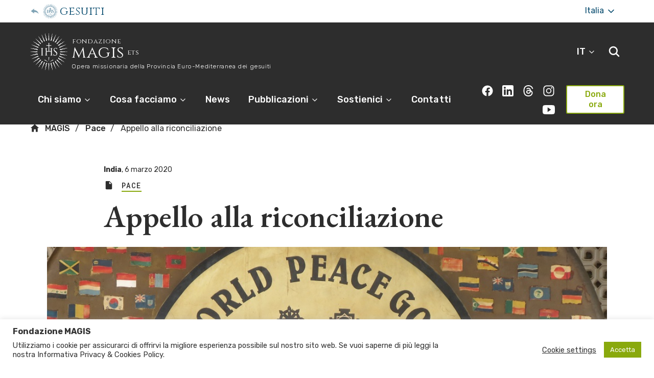

--- FILE ---
content_type: text/html; charset=UTF-8
request_url: https://www.fondazionemagis.org/appello-alla-riconciliazione/
body_size: 32543
content:
<!DOCTYPE html>
<html lang="it-IT">

	<head>
    <meta charset="UTF-8" />
    <meta name="description" content="Opera missionaria della Provincia Euro-Mediterranea dei gesuiti">
    <meta http-equiv="Content-Type" content="text/html; charset=UTF-8" />
    <meta http-equiv="X-UA-Compatible" content="IE=edge">
    <meta name="viewport" content="width=device-width, initial-scale=1">
    <link rel="apple-touch-icon" sizes="180x180" href="/apple-touch-icon.png">
    <link rel="icon" type="image/png" sizes="32x32" href="/favicon-32x32.png">
    <link rel="icon" type="image/png" sizes="16x16" href="/favicon-16x16.png">
    <link rel="manifest" href="/site.webmanifest">
    <link rel="mask-icon" href="/safari-pinned-tab.svg" color="#06566c">
    <meta name="msapplication-TileColor" content="#ffffff">
    <meta name="theme-color" content="#ffffff">
    <link rel="author" href="https://www.fondazionemagis.org/wp-content/themes/jesuits-eum-magis/humans.txt" />
    <link rel="pingback" href="https://www.fondazionemagis.org/xmlrpc.php" />
    <link rel="profile" href="http://gmpg.org/xfn/11">
    <link href="https://fonts.googleapis.com/css?family=EB+Garamond:400,400i,500,500i,600,600i,700,700i,800,800i|Rubik:300,300i,400,400i,500,500i,700,700i,900,900i|Cinzel:400,700,900|Roboto+Mono:400,500&amp;display=swap" rel="stylesheet">
    <title>Appello alla riconciliazione &#8211; MAGIS</title>
<meta name='robots' content='max-image-preview:large' />
<link rel="alternate" type="application/rss+xml" title="MAGIS &raquo; Feed" href="https://www.fondazionemagis.org/feed/" />
<link rel="alternate" type="application/rss+xml" title="MAGIS &raquo; Feed dei commenti" href="https://www.fondazionemagis.org/comments/feed/" />
<link rel="alternate" title="oEmbed (JSON)" type="application/json+oembed" href="https://www.fondazionemagis.org/wp-json/oembed/1.0/embed?url=https%3A%2F%2Fwww.fondazionemagis.org%2Fappello-alla-riconciliazione%2F" />
<link rel="alternate" title="oEmbed (XML)" type="text/xml+oembed" href="https://www.fondazionemagis.org/wp-json/oembed/1.0/embed?url=https%3A%2F%2Fwww.fondazionemagis.org%2Fappello-alla-riconciliazione%2F&#038;format=xml" />
<style id='wp-img-auto-sizes-contain-inline-css' type='text/css'>
img:is([sizes=auto i],[sizes^="auto," i]){contain-intrinsic-size:3000px 1500px}
/*# sourceURL=wp-img-auto-sizes-contain-inline-css */
</style>
<link rel='stylesheet' id='wp-block-library-css' href='https://www.fondazionemagis.org/wp-includes/css/dist/block-library/style.min.css?ver=6.9' type='text/css' media='all' />
<style id='global-styles-inline-css' type='text/css'>
:root{--wp--preset--aspect-ratio--square: 1;--wp--preset--aspect-ratio--4-3: 4/3;--wp--preset--aspect-ratio--3-4: 3/4;--wp--preset--aspect-ratio--3-2: 3/2;--wp--preset--aspect-ratio--2-3: 2/3;--wp--preset--aspect-ratio--16-9: 16/9;--wp--preset--aspect-ratio--9-16: 9/16;--wp--preset--gradient--vivid-cyan-blue-to-vivid-purple: linear-gradient(135deg,rgb(6,147,227) 0%,rgb(155,81,224) 100%);--wp--preset--gradient--light-green-cyan-to-vivid-green-cyan: linear-gradient(135deg,rgb(122,220,180) 0%,rgb(0,208,130) 100%);--wp--preset--gradient--luminous-vivid-amber-to-luminous-vivid-orange: linear-gradient(135deg,rgb(252,185,0) 0%,rgb(255,105,0) 100%);--wp--preset--gradient--luminous-vivid-orange-to-vivid-red: linear-gradient(135deg,rgb(255,105,0) 0%,rgb(207,46,46) 100%);--wp--preset--gradient--very-light-gray-to-cyan-bluish-gray: linear-gradient(135deg,rgb(238,238,238) 0%,rgb(169,184,195) 100%);--wp--preset--gradient--cool-to-warm-spectrum: linear-gradient(135deg,rgb(74,234,220) 0%,rgb(151,120,209) 20%,rgb(207,42,186) 40%,rgb(238,44,130) 60%,rgb(251,105,98) 80%,rgb(254,248,76) 100%);--wp--preset--gradient--blush-light-purple: linear-gradient(135deg,rgb(255,206,236) 0%,rgb(152,150,240) 100%);--wp--preset--gradient--blush-bordeaux: linear-gradient(135deg,rgb(254,205,165) 0%,rgb(254,45,45) 50%,rgb(107,0,62) 100%);--wp--preset--gradient--luminous-dusk: linear-gradient(135deg,rgb(255,203,112) 0%,rgb(199,81,192) 50%,rgb(65,88,208) 100%);--wp--preset--gradient--pale-ocean: linear-gradient(135deg,rgb(255,245,203) 0%,rgb(182,227,212) 50%,rgb(51,167,181) 100%);--wp--preset--gradient--electric-grass: linear-gradient(135deg,rgb(202,248,128) 0%,rgb(113,206,126) 100%);--wp--preset--gradient--midnight: linear-gradient(135deg,rgb(2,3,129) 0%,rgb(40,116,252) 100%);--wp--preset--font-size--small: 13px;--wp--preset--font-size--medium: 20px;--wp--preset--font-size--large: 36px;--wp--preset--font-size--x-large: 42px;--wp--preset--spacing--20: 0.44rem;--wp--preset--spacing--30: 0.67rem;--wp--preset--spacing--40: 1rem;--wp--preset--spacing--50: 1.5rem;--wp--preset--spacing--60: 2.25rem;--wp--preset--spacing--70: 3.38rem;--wp--preset--spacing--80: 5.06rem;--wp--preset--shadow--natural: 6px 6px 9px rgba(0, 0, 0, 0.2);--wp--preset--shadow--deep: 12px 12px 50px rgba(0, 0, 0, 0.4);--wp--preset--shadow--sharp: 6px 6px 0px rgba(0, 0, 0, 0.2);--wp--preset--shadow--outlined: 6px 6px 0px -3px rgb(255, 255, 255), 6px 6px rgb(0, 0, 0);--wp--preset--shadow--crisp: 6px 6px 0px rgb(0, 0, 0);}:where(.is-layout-flex){gap: 0.5em;}:where(.is-layout-grid){gap: 0.5em;}body .is-layout-flex{display: flex;}.is-layout-flex{flex-wrap: wrap;align-items: center;}.is-layout-flex > :is(*, div){margin: 0;}body .is-layout-grid{display: grid;}.is-layout-grid > :is(*, div){margin: 0;}:where(.wp-block-columns.is-layout-flex){gap: 2em;}:where(.wp-block-columns.is-layout-grid){gap: 2em;}:where(.wp-block-post-template.is-layout-flex){gap: 1.25em;}:where(.wp-block-post-template.is-layout-grid){gap: 1.25em;}.has-vivid-cyan-blue-to-vivid-purple-gradient-background{background: var(--wp--preset--gradient--vivid-cyan-blue-to-vivid-purple) !important;}.has-light-green-cyan-to-vivid-green-cyan-gradient-background{background: var(--wp--preset--gradient--light-green-cyan-to-vivid-green-cyan) !important;}.has-luminous-vivid-amber-to-luminous-vivid-orange-gradient-background{background: var(--wp--preset--gradient--luminous-vivid-amber-to-luminous-vivid-orange) !important;}.has-luminous-vivid-orange-to-vivid-red-gradient-background{background: var(--wp--preset--gradient--luminous-vivid-orange-to-vivid-red) !important;}.has-very-light-gray-to-cyan-bluish-gray-gradient-background{background: var(--wp--preset--gradient--very-light-gray-to-cyan-bluish-gray) !important;}.has-cool-to-warm-spectrum-gradient-background{background: var(--wp--preset--gradient--cool-to-warm-spectrum) !important;}.has-blush-light-purple-gradient-background{background: var(--wp--preset--gradient--blush-light-purple) !important;}.has-blush-bordeaux-gradient-background{background: var(--wp--preset--gradient--blush-bordeaux) !important;}.has-luminous-dusk-gradient-background{background: var(--wp--preset--gradient--luminous-dusk) !important;}.has-pale-ocean-gradient-background{background: var(--wp--preset--gradient--pale-ocean) !important;}.has-electric-grass-gradient-background{background: var(--wp--preset--gradient--electric-grass) !important;}.has-midnight-gradient-background{background: var(--wp--preset--gradient--midnight) !important;}.has-small-font-size{font-size: var(--wp--preset--font-size--small) !important;}.has-medium-font-size{font-size: var(--wp--preset--font-size--medium) !important;}.has-large-font-size{font-size: var(--wp--preset--font-size--large) !important;}.has-x-large-font-size{font-size: var(--wp--preset--font-size--x-large) !important;}
/*# sourceURL=global-styles-inline-css */
</style>

<style id='classic-theme-styles-inline-css' type='text/css'>
/*! This file is auto-generated */
.wp-block-button__link{color:#fff;background-color:#32373c;border-radius:9999px;box-shadow:none;text-decoration:none;padding:calc(.667em + 2px) calc(1.333em + 2px);font-size:1.125em}.wp-block-file__button{background:#32373c;color:#fff;text-decoration:none}
/*# sourceURL=/wp-includes/css/classic-themes.min.css */
</style>
<link rel='stylesheet' id='cookie-law-info-css' href='https://www.fondazionemagis.org/wp-content/plugins/cookie-law-info/legacy/public/css/cookie-law-info-public.css?ver=3.3.9.1' type='text/css' media='all' />
<link rel='stylesheet' id='cookie-law-info-gdpr-css' href='https://www.fondazionemagis.org/wp-content/plugins/cookie-law-info/legacy/public/css/cookie-law-info-gdpr.css?ver=3.3.9.1' type='text/css' media='all' />
<link rel='stylesheet' id='widgetopts-styles-css' href='https://www.fondazionemagis.org/wp-content/plugins/widget-options/assets/css/widget-options.css?ver=4.1.3' type='text/css' media='all' />
<link rel='stylesheet' id='magis_theme-style-css' href='https://www.fondazionemagis.org/wp-content/themes/jesuits-eum-magis/assets/css/main.css?ver=1.0.11' type='text/css' media='all' />
<link rel='stylesheet' id='magis_flickity-css' href='https://www.fondazionemagis.org/wp-content/themes/jesuits-eum-magis/assets/css/flickity.min.css?ver=1.0.11' type='text/css' media='all' />
<link rel='stylesheet' id='toolset-maps-fixes-css' href='//www.fondazionemagis.org/wp-content/plugins/toolset-maps/resources/css/toolset_maps_fixes.css?ver=2.1.3' type='text/css' media='all' />
<script type="text/javascript" src="https://www.fondazionemagis.org/wp-includes/js/jquery/jquery.min.js?ver=3.7.1" id="jquery-core-js"></script>
<script type="text/javascript" src="https://www.fondazionemagis.org/wp-includes/js/jquery/jquery-migrate.min.js?ver=3.4.1" id="jquery-migrate-js"></script>
<script type="text/javascript" id="cookie-law-info-js-extra">
/* <![CDATA[ */
var Cli_Data = {"nn_cookie_ids":[],"cookielist":[],"non_necessary_cookies":[],"ccpaEnabled":"","ccpaRegionBased":"","ccpaBarEnabled":"","strictlyEnabled":["necessary","obligatoire"],"ccpaType":"gdpr","js_blocking":"1","custom_integration":"","triggerDomRefresh":"","secure_cookies":""};
var cli_cookiebar_settings = {"animate_speed_hide":"500","animate_speed_show":"500","background":"#FFF","border":"#b1a6a6c2","border_on":"","button_1_button_colour":"#89a90d","button_1_button_hover":"#6e870a","button_1_link_colour":"#fff","button_1_as_button":"1","button_1_new_win":"","button_2_button_colour":"#333","button_2_button_hover":"#292929","button_2_link_colour":"#444","button_2_as_button":"","button_2_hidebar":"","button_3_button_colour":"#3566bb","button_3_button_hover":"#2a5296","button_3_link_colour":"#fff","button_3_as_button":"1","button_3_new_win":"","button_4_button_colour":"#000","button_4_button_hover":"#000000","button_4_link_colour":"#333333","button_4_as_button":"","button_7_button_colour":"#61a229","button_7_button_hover":"#4e8221","button_7_link_colour":"#fff","button_7_as_button":"1","button_7_new_win":"","font_family":"inherit","header_fix":"","notify_animate_hide":"1","notify_animate_show":"","notify_div_id":"#cookie-law-info-bar","notify_position_horizontal":"right","notify_position_vertical":"bottom","scroll_close":"","scroll_close_reload":"","accept_close_reload":"","reject_close_reload":"","showagain_tab":"","showagain_background":"#fff","showagain_border":"#000","showagain_div_id":"#cookie-law-info-again","showagain_x_position":"100px","text":"#333333","show_once_yn":"","show_once":"10000","logging_on":"","as_popup":"","popup_overlay":"1","bar_heading_text":"Fondazione MAGIS","cookie_bar_as":"banner","popup_showagain_position":"bottom-right","widget_position":"left"};
var log_object = {"ajax_url":"https://www.fondazionemagis.org/wp-admin/admin-ajax.php"};
//# sourceURL=cookie-law-info-js-extra
/* ]]> */
</script>
<script type="text/javascript" src="https://www.fondazionemagis.org/wp-content/plugins/cookie-law-info/legacy/public/js/cookie-law-info-public.js?ver=3.3.9.1" id="cookie-law-info-js"></script>
<link rel="https://api.w.org/" href="https://www.fondazionemagis.org/wp-json/" /><link rel="alternate" title="JSON" type="application/json" href="https://www.fondazionemagis.org/wp-json/wp/v2/posts/13557" /><link rel="EditURI" type="application/rsd+xml" title="RSD" href="https://www.fondazionemagis.org/xmlrpc.php?rsd" />
<meta name="generator" content="WordPress 6.9" />
<link rel="canonical" href="https://www.fondazionemagis.org/appello-alla-riconciliazione/" />
<link rel='shortlink' href='https://www.fondazionemagis.org/?p=13557' />
<!-- Global site tag (gtag.js) - Google Analytics -->
<script type="text/plain" data-cli-class="cli-blocker-script"  data-cli-script-type="non-necessary" data-cli-block="true"  data-cli-element-position="head" async src="https://www.googletagmanager.com/gtag/js?id=G-DN5FNHPYVZ"></script>
<script type="text/plain" data-cli-class="cli-blocker-script"  data-cli-script-type="non-necessary" data-cli-block="true"  data-cli-element-position="head">
    window.dataLayer = window.dataLayer || [];
    function gtag(){dataLayer.push(arguments);}
    gtag('js', new Date());
    gtag('config', 'G-DN5FNHPYVZ');
</script>	</html><link rel='stylesheet' id='cookie-law-info-table-css' href='https://www.fondazionemagis.org/wp-content/plugins/cookie-law-info/legacy/public/css/cookie-law-info-table.css?ver=3.3.9.1' type='text/css' media='all' />
</head><body class="wp-singular post-template-default single single-post postid-13557 single-format-standard wp-embed-responsive wp-theme-jesuits-eum-magis">
<div style="display:none;"><svg>
  <symbol id="ihs-svg"><path d="M0.966,17.073c0.015-0.044,0.061-0.07,0.104-0.061c0,0,0.032,0.007,0.092,0.02
c0.063,0.016,0.145,0.019,0.266,0.065c0.118,0.038,0.258,0.103,0.396,0.189c0.141,0.084,0.277,0.178,0.449,0.226
c0.082,0.033,0.178,0.045,0.273,0.066l0.035,0.007c0,0,0.007,0.003,0.011,0.004l0.016,0.001L2.689,17.6
c0.055,0.002,0.11,0.009,0.165,0.013c0.097-0.007,0.188-0.005,0.293-0.029C3.25,17.564,3.36,17.53,3.49,17.501
c0.063-0.016,0.137-0.025,0.205-0.036c0.07-0.012,0.143-0.009,0.214-0.012c0.075-0.008,0.142,0.006,0.213,0.012l0.106,0.01
l0.027,0.003l0.013,0.001h0.005l0.017,0.005l0.006,0.002l0.048,0.009l0.189,0.039c0.069,0.017,0.15,0.049,0.226,0.075
c0.147,0.06,0.277,0.137,0.394,0.208c0.215,0.137,0.379,0.198,0.609,0.232l0.032,0.007l0.011,0.003l0.022,0.001l0.097,0.008
c0.059,0.005,0.138,0.018,0.172,0.01c0.044-0.008,0.081-0.004,0.13-0.014s0.091-0.015,0.145-0.027
c0.102-0.025,0.224-0.063,0.366-0.088c0.144-0.029,0.29-0.029,0.431-0.03c0.064,0.005,0.131,0.011,0.194,0.019l0.098,0.009
l0.011,0.002h0.006h0.003c-0.02-0.004,0.033,0.008,0.028,0.006l0.02,0.004l0.038,0.009c0.107,0.024,0.188,0.03,0.333,0.085
c0.268,0.085,0.45,0.22,0.575,0.29c0.028,0.017,0.059,0.036,0.086,0.049c0.023,0.012,0.046,0.023,0.068,0.032
c0.042,0.025,0.087,0.032,0.125,0.047c0.071,0.029,0.149,0.033,0.193,0.045c0.046,0.008,0.071,0.014,0.071,0.014l0.004,0.002
c-0.072,0.325-0.134,0.657-0.182,0.994c-0.008-0.001-0.013-0.005-0.019-0.006c0,0-0.038-0.01-0.112-0.032
c-0.072-0.026-0.174-0.043-0.313-0.11c-0.066-0.031-0.145-0.06-0.219-0.11C8.14,19.241,8.1,19.219,8.059,19.193
c-0.037-0.026-0.069-0.051-0.106-0.078c-0.139-0.104-0.247-0.191-0.352-0.236c-0.033-0.029-0.155-0.062-0.252-0.093l-0.037-0.011
l-0.011-0.003l-0.063-0.014c-0.045-0.009-0.089-0.019-0.133-0.027c-0.176-0.022-0.318-0.008-0.602,0.038
c-0.066,0.011-0.148,0.014-0.223,0.021c-0.074,0.004-0.162-0.005-0.244-0.009c-0.092-0.003-0.14-0.019-0.206-0.031l-0.095-0.017
l-0.068-0.014l-0.054-0.016L5.401,18.64c-0.07-0.026-0.144-0.063-0.214-0.092c-0.071-0.031-0.134-0.079-0.2-0.118
c-0.065-0.04-0.115-0.083-0.174-0.124c-0.1-0.077-0.191-0.143-0.278-0.19c-0.048-0.019-0.084-0.043-0.139-0.064l-0.185-0.058
l-0.046-0.015l-0.003-0.001H4.159l-0.02-0.004l-0.084-0.017C4,17.947,3.942,17.93,3.891,17.931
c-0.107-0.012-0.211-0.009-0.323,0.003c-0.11,0.015-0.232,0.041-0.365,0.051c-0.128,0.018-0.267,0.006-0.396-0.003
c-0.056-0.011-0.111-0.021-0.165-0.033l-0.079-0.015L2.544,17.93c-0.028-0.006-0.021-0.006-0.032-0.008l-0.04-0.012
C2.362,17.874,2.256,17.85,2.16,17.8c-0.201-0.081-0.355-0.211-0.478-0.302c-0.124-0.096-0.231-0.157-0.325-0.197
c-0.089-0.051-0.188-0.067-0.242-0.089c-0.06-0.019-0.091-0.028-0.091-0.028C0.979,17.17,0.951,17.12,0.966,17.073z M4.148,9.736
C4.108,9.705,4.104,9.648,4.135,9.61c0.031-0.035,0.082-0.04,0.12-0.016c0,0,0.026,0.019,0.077,0.053
c0.052,0.038,0.126,0.073,0.22,0.162c0.096,0.081,0.199,0.196,0.295,0.328c0.099,0.132,0.188,0.269,0.328,0.381
c0.061,0.063,0.146,0.109,0.227,0.164l0.029,0.022c0.002,0,0.008,0.004,0.011,0.006l0.015,0.007l0.071,0.039
c0.049,0.024,0.096,0.051,0.146,0.077c0.09,0.029,0.175,0.066,0.281,0.084c0.101,0.022,0.218,0.031,0.348,0.053
c0.065,0.01,0.136,0.03,0.204,0.046c0.068,0.018,0.136,0.047,0.203,0.072c0.07,0.022,0.128,0.06,0.192,0.092l0.095,0.05l0.022,0.014
l0.012,0.005l0.003,0.002l0.015,0.012l0.005,0.003l0.041,0.026l0.159,0.11c0.058,0.042,0.121,0.102,0.18,0.155
c0.115,0.111,0.204,0.23,0.284,0.343c0.146,0.206,0.274,0.327,0.474,0.448l0.026,0.019l0.011,0.004l0.021,0.012l0.085,0.045
c0.053,0.025,0.119,0.068,0.155,0.073c0.042,0.011,0.077,0.028,0.125,0.039c0.049,0.008,0.089,0.021,0.143,0.028
c0.104,0.016,0.231,0.027,0.375,0.061c0.143,0.027,0.277,0.082,0.407,0.135c0.059,0.029,0.116,0.06,0.174,0.092L9.8,12.9
l0.011,0.007l0.005,0.003h0.002C9.8,12.896,9.845,12.93,9.84,12.927l0.018,0.011l0.033,0.024c0.089,0.063,0.163,0.1,0.274,0.204
c0.214,0.182,0.33,0.374,0.42,0.488c0.02,0.027,0.041,0.058,0.06,0.079c0.017,0.02,0.035,0.038,0.052,0.057
c0.03,0.038,0.068,0.063,0.098,0.09c0.054,0.054,0.126,0.088,0.161,0.117c0.041,0.025,0.063,0.038,0.063,0.038l0.005,0.004
c-0.195,0.276-0.381,0.558-0.552,0.849c-0.004-0.005-0.01-0.01-0.017-0.012c0,0-0.029-0.026-0.089-0.073
c-0.058-0.052-0.145-0.106-0.246-0.221c-0.051-0.056-0.11-0.111-0.161-0.187c-0.025-0.036-0.053-0.073-0.081-0.112
c-0.025-0.037-0.044-0.072-0.067-0.111c-0.092-0.149-0.158-0.273-0.235-0.355c-0.02-0.038-0.121-0.113-0.197-0.18l-0.031-0.023
l-0.01-0.011l-0.054-0.034c-0.036-0.026-0.073-0.051-0.111-0.078c-0.152-0.085-0.291-0.128-0.569-0.192
c-0.066-0.016-0.144-0.044-0.212-0.067c-0.073-0.024-0.151-0.065-0.225-0.099c-0.085-0.039-0.121-0.072-0.178-0.107l-0.081-0.054
l-0.059-0.039l-0.044-0.035l-0.17-0.141c-0.057-0.049-0.109-0.111-0.161-0.167c-0.055-0.056-0.095-0.124-0.142-0.185
c-0.044-0.063-0.075-0.123-0.112-0.184c-0.063-0.108-0.122-0.204-0.187-0.28c-0.035-0.036-0.06-0.073-0.102-0.112l-0.147-0.125
l-0.037-0.031L6.743,11.67l-0.004-0.001l-0.018-0.014L6.65,11.61c-0.047-0.03-0.093-0.067-0.142-0.088
c-0.095-0.052-0.191-0.09-0.299-0.119c-0.107-0.03-0.231-0.053-0.357-0.094c-0.126-0.035-0.249-0.098-0.365-0.157
c-0.046-0.029-0.094-0.06-0.139-0.092L5.28,11.017l-0.016-0.01c-0.023-0.017-0.018-0.014-0.026-0.019l-0.033-0.029
c-0.088-0.073-0.175-0.137-0.246-0.22c-0.153-0.15-0.246-0.331-0.325-0.461c-0.076-0.136-0.153-0.234-0.226-0.31
C4.347,9.891,4.262,9.837,4.22,9.795C4.171,9.757,4.148,9.736,4.148,9.736z M9.349,13.613C9.354,13.616,9.358,13.617,9.349,13.613
L9.349,13.613z M9.925,4.134c0.025,0.053,0.082,0.134,0.109,0.232c0.038,0.097,0.07,0.217,0.091,0.372
c0.022,0.149,0.04,0.35,0.123,0.549c0.033,0.104,0.092,0.195,0.144,0.299l0.021,0.037c0.005,0.011,0,0.004,0.016,0.029l0.012,0.016
l0.046,0.067c0.03,0.044,0.061,0.091,0.092,0.136c0.084,0.1,0.176,0.205,0.277,0.285c0.101,0.087,0.206,0.155,0.294,0.223
s0.165,0.142,0.232,0.224c0.037,0.037,0.063,0.092,0.097,0.137l0.048,0.07l0.012,0.018l0.002,0.001l0.001,0.004l0.022,0.044
l0.091,0.171c0.023,0.054,0.033,0.096,0.05,0.143c0.03,0.096,0.049,0.208,0.065,0.332c0.012,0.07,0.017,0.137,0.033,0.211
c0.02,0.074,0.031,0.152,0.06,0.224c0.029,0.072,0.054,0.15,0.086,0.217l0.104,0.197l0.028,0.05l0.037,0.057l0.055,0.078
c0.038,0.055,0.061,0.102,0.125,0.169c0.054,0.06,0.108,0.128,0.167,0.178c0.056,0.048,0.115,0.104,0.171,0.143
c0.233,0.167,0.344,0.259,0.451,0.397c0.026,0.037,0.051,0.077,0.076,0.114l0.035,0.053l0.006,0.012l0.017,0.034
c0.047,0.091,0.11,0.199,0.114,0.241c0.041,0.106,0.056,0.246,0.081,0.418c0.007,0.045,0.012,0.085,0.021,0.13
c0.012,0.047,0.023,0.092,0.033,0.136c0.017,0.087,0.052,0.162,0.078,0.232c0.049,0.146,0.108,0.229,0.142,0.299
c0.036,0.066,0.055,0.102,0.055,0.102c0.003,0.006,0.008,0.01,0.011,0.017c0.268-0.203,0.548-0.392,0.832-0.572l-0.004-0.006
c0,0-0.014-0.021-0.038-0.06c-0.023-0.04-0.076-0.099-0.105-0.17c-0.018-0.035-0.043-0.072-0.058-0.12
c-0.009-0.022-0.016-0.047-0.024-0.072c-0.01-0.026-0.018-0.063-0.025-0.096c-0.039-0.138-0.073-0.362-0.201-0.611
c-0.063-0.14-0.116-0.202-0.176-0.295l-0.021-0.033L13.92,9.176c0.004,0.005-0.025-0.043-0.016-0.023l-0.001-0.003L13.9,9.146
l-0.009-0.009l-0.061-0.076c-0.041-0.048-0.082-0.1-0.126-0.151c-0.1-0.098-0.203-0.199-0.325-0.28
c-0.117-0.083-0.232-0.145-0.321-0.197c-0.048-0.028-0.081-0.056-0.122-0.082c-0.039-0.028-0.065-0.058-0.1-0.084
c-0.032-0.019-0.077-0.082-0.118-0.129l-0.06-0.072l-0.015-0.018l-0.007-0.008l-0.019-0.028c-0.138-0.188-0.211-0.349-0.267-0.595
c-0.031-0.135-0.066-0.278-0.13-0.426c-0.035-0.073-0.07-0.151-0.106-0.214l-0.106-0.16l-0.027-0.04l-0.003-0.007l-0.011-0.015
l-0.001-0.004l-0.009-0.01l-0.017-0.02l-0.067-0.083c-0.048-0.054-0.087-0.11-0.143-0.158c-0.055-0.049-0.104-0.103-0.159-0.144
c-0.06-0.042-0.117-0.086-0.173-0.119c-0.112-0.07-0.216-0.124-0.3-0.185c-0.093-0.058-0.155-0.124-0.229-0.184
c-0.034-0.045-0.07-0.086-0.104-0.13l-0.051-0.062l-0.012-0.013c-0.003-0.003-0.007-0.009-0.007-0.011l-0.02-0.029
c-0.052-0.082-0.113-0.159-0.146-0.24c-0.086-0.155-0.116-0.317-0.156-0.476c-0.037-0.16-0.091-0.305-0.148-0.416
c-0.05-0.118-0.107-0.18-0.14-0.235c-0.033-0.052-0.051-0.078-0.051-0.078c-0.025-0.037-0.077-0.052-0.117-0.03
C9.876,3.952,9.858,4.005,9.882,4.05C9.882,4.05,9.898,4.078,9.925,4.134z M35.807,11.525l-0.019,0.014h-0.001l-0.004,0.002
l-0.043,0.021l-0.172,0.091c-0.054,0.022-0.096,0.031-0.143,0.05c-0.096,0.03-0.207,0.049-0.33,0.065
c-0.072,0.011-0.138,0.017-0.213,0.034c-0.074,0.019-0.152,0.029-0.224,0.059c-0.072,0.029-0.147,0.053-0.217,0.085l-0.195,0.104
l-0.05,0.027l-0.059,0.039l-0.078,0.054c-0.055,0.038-0.1,0.06-0.168,0.123c-0.06,0.056-0.128,0.111-0.179,0.167
c-0.048,0.058-0.104,0.117-0.143,0.172c-0.167,0.234-0.259,0.345-0.396,0.452c-0.04,0.026-0.077,0.051-0.115,0.075l-0.051,0.035
l-0.014,0.007l-0.034,0.017c-0.089,0.047-0.198,0.11-0.243,0.113c-0.104,0.042-0.244,0.057-0.415,0.082
c-0.046,0.008-0.086,0.012-0.13,0.021c-0.047,0.012-0.093,0.022-0.136,0.031c-0.087,0.019-0.163,0.052-0.233,0.078
c-0.145,0.05-0.229,0.11-0.299,0.144c-0.066,0.036-0.102,0.055-0.102,0.055c-0.004,0.003-0.01,0.007-0.014,0.011
c0.2,0.268,0.391,0.548,0.569,0.832l0.007-0.003c0,0,0.02-0.015,0.06-0.04c0.039-0.022,0.1-0.078,0.169-0.105
c0.035-0.017,0.072-0.044,0.12-0.055c0.022-0.011,0.047-0.018,0.073-0.028c0.025-0.008,0.063-0.016,0.095-0.023
c0.14-0.04,0.36-0.074,0.61-0.202c0.143-0.063,0.203-0.116,0.296-0.175l0.033-0.021l0.018-0.012
c-0.004,0.003,0.043-0.025,0.023-0.015l0.003-0.003L33.47,13.9l0.01-0.007l0.075-0.063c0.049-0.04,0.101-0.083,0.151-0.124
c0.098-0.101,0.2-0.204,0.281-0.326c0.082-0.118,0.144-0.232,0.197-0.32c0.028-0.049,0.055-0.082,0.083-0.123
c0.026-0.041,0.056-0.065,0.083-0.101c0.018-0.031,0.081-0.076,0.128-0.116l0.072-0.063l0.018-0.015l0.01-0.007l0.026-0.018
c0.188-0.14,0.349-0.211,0.596-0.266c0.133-0.032,0.277-0.069,0.426-0.132c0.072-0.033,0.151-0.068,0.213-0.104l0.16-0.108
l0.043-0.025l0.004-0.003l0.016-0.012l0.003-0.002l0.01-0.008l0.021-0.016l0.082-0.069c0.053-0.046,0.109-0.085,0.16-0.141
c0.047-0.056,0.1-0.104,0.142-0.162c0.04-0.057,0.087-0.114,0.121-0.168c0.069-0.114,0.123-0.217,0.182-0.303
c0.058-0.092,0.122-0.155,0.186-0.227c0.043-0.036,0.087-0.072,0.128-0.108l0.063-0.05l0.012-0.011
c0.003-0.003,0.009-0.007,0.011-0.007l0.03-0.02c0.081-0.052,0.159-0.112,0.239-0.146c0.156-0.087,0.318-0.117,0.478-0.159
c0.159-0.034,0.304-0.087,0.415-0.146c0.119-0.052,0.18-0.108,0.234-0.14c0.052-0.034,0.079-0.052,0.079-0.052
c0.037-0.024,0.052-0.074,0.029-0.114c-0.022-0.045-0.075-0.063-0.119-0.04c0,0-0.029,0.015-0.082,0.045
c-0.054,0.023-0.137,0.081-0.235,0.108c-0.094,0.037-0.216,0.07-0.37,0.089c-0.151,0.024-0.351,0.042-0.551,0.127
c-0.104,0.032-0.195,0.09-0.297,0.141l-0.038,0.02c-0.009,0.006-0.005,0.002-0.027,0.018l-0.017,0.011l-0.067,0.045
c-0.046,0.032-0.092,0.063-0.138,0.095c-0.099,0.083-0.205,0.174-0.284,0.277c-0.085,0.101-0.154,0.205-0.223,0.293
c-0.068,0.089-0.14,0.162-0.225,0.231c-0.036,0.038-0.091,0.066-0.137,0.098L35.807,11.525z M29.047,9.282l-0.035,0.055
l-0.007,0.009l-0.026,0.029c-0.064,0.077-0.141,0.178-0.181,0.199c-0.081,0.077-0.205,0.144-0.354,0.232
c-0.039,0.025-0.075,0.045-0.112,0.069c-0.039,0.029-0.076,0.056-0.112,0.082c-0.074,0.051-0.131,0.11-0.187,0.159
c-0.113,0.104-0.169,0.189-0.221,0.247c-0.046,0.06-0.071,0.09-0.071,0.09c-0.004,0.006-0.008,0.011-0.011,0.015
c0.288,0.174,0.571,0.358,0.846,0.553l0.005-0.007c0,0,0.014-0.02,0.04-0.059c0.026-0.036,0.062-0.108,0.114-0.162
c0.027-0.03,0.052-0.067,0.09-0.098c0.02-0.018,0.037-0.035,0.057-0.052c0.021-0.019,0.054-0.04,0.08-0.061
c0.113-0.087,0.306-0.205,0.486-0.419c0.107-0.114,0.145-0.185,0.207-0.274l0.021-0.033l0.013-0.018
c-0.003,0.004,0.03-0.04,0.016-0.022l0.003-0.003l0.002-0.006l0.007-0.01l0.044-0.085c0.032-0.056,0.063-0.115,0.093-0.174
c0.052-0.132,0.107-0.265,0.134-0.409c0.033-0.141,0.046-0.27,0.062-0.371c0.007-0.056,0.02-0.096,0.028-0.146
c0.01-0.046,0.027-0.081,0.038-0.123c0.007-0.035,0.048-0.102,0.075-0.155l0.043-0.087l0.012-0.02l0.006-0.011l0.017-0.026
c0.121-0.2,0.242-0.328,0.449-0.474c0.111-0.08,0.23-0.169,0.343-0.284c0.054-0.059,0.113-0.122,0.157-0.178l0.108-0.162l0.025-0.04
l0.004-0.005l0.011-0.015l0.002-0.003l0.008-0.013l0.011-0.023l0.05-0.094c0.033-0.063,0.07-0.122,0.095-0.192
c0.022-0.069,0.053-0.133,0.07-0.202c0.016-0.068,0.035-0.14,0.044-0.203c0.023-0.131,0.033-0.247,0.054-0.349
c0.019-0.106,0.056-0.191,0.085-0.28c0.026-0.051,0.052-0.1,0.077-0.147l0.037-0.072l0.008-0.016
c0.002-0.003,0.007-0.009,0.007-0.009l0.021-0.03c0.056-0.079,0.104-0.165,0.164-0.228c0.113-0.139,0.251-0.228,0.382-0.326
c0.134-0.095,0.247-0.199,0.326-0.295c0.092-0.094,0.126-0.168,0.165-0.219c0.034-0.052,0.053-0.078,0.053-0.078
c0.024-0.039,0.019-0.091-0.018-0.118c-0.037-0.032-0.094-0.028-0.125,0.011c0,0-0.021,0.024-0.06,0.071
c-0.041,0.043-0.094,0.129-0.174,0.19c-0.075,0.072-0.174,0.148-0.31,0.226c-0.131,0.079-0.309,0.171-0.46,0.324
c-0.084,0.071-0.146,0.158-0.221,0.246l-0.027,0.033c-0.007,0.011-0.003,0.003-0.021,0.025l-0.011,0.019l-0.043,0.066
c-0.031,0.046-0.061,0.093-0.092,0.138c-0.058,0.117-0.121,0.24-0.157,0.366c-0.038,0.125-0.063,0.25-0.092,0.358
c-0.03,0.106-0.067,0.202-0.12,0.299c-0.019,0.049-0.057,0.093-0.088,0.141l-0.046,0.07l-0.014,0.019l-0.001,0.003l-0.003,0.004
l-0.03,0.035l-0.124,0.149c-0.04,0.042-0.075,0.066-0.112,0.101c-0.077,0.065-0.173,0.126-0.28,0.188
c-0.061,0.037-0.121,0.068-0.184,0.111c-0.061,0.048-0.128,0.088-0.186,0.141c-0.056,0.053-0.115,0.106-0.166,0.162l-0.142,0.171
l-0.034,0.044l-0.039,0.059l-0.053,0.079c-0.037,0.058-0.069,0.095-0.107,0.18c-0.035,0.073-0.077,0.151-0.1,0.224
c-0.024,0.07-0.052,0.146-0.068,0.212c-0.063,0.279-0.104,0.418-0.193,0.57C29.098,9.208,29.073,9.245,29.047,9.282z M24.088,9.017
c0,0,0.006-0.024,0.015-0.071c0.011-0.044,0.016-0.124,0.044-0.192c0.015-0.037,0.021-0.082,0.047-0.126
c0.009-0.022,0.021-0.045,0.033-0.07c0.012-0.025,0.033-0.056,0.05-0.084c0.07-0.126,0.203-0.308,0.29-0.575
c0.055-0.146,0.061-0.226,0.083-0.331l0.009-0.041l0.005-0.019c-0.002,0.004,0.011-0.049,0.007-0.028V7.477V7.47l0.001-0.012
l0.011-0.097c0.005-0.064,0.011-0.13,0.017-0.194c-0.001-0.141-0.001-0.287-0.031-0.431c-0.022-0.142-0.063-0.266-0.086-0.366
c-0.015-0.055-0.019-0.097-0.029-0.145c-0.009-0.048-0.006-0.086-0.011-0.131c-0.011-0.035,0.002-0.112,0.007-0.172l0.008-0.096
l0.002-0.022l0.003-0.012l0.006-0.032c0.034-0.23,0.098-0.395,0.233-0.608c0.071-0.116,0.147-0.245,0.207-0.395
c0.028-0.074,0.059-0.155,0.075-0.225l0.039-0.189l0.01-0.048l0.002-0.006l0.004-0.019l0.002-0.004V4.256l0.002-0.027l0.011-0.105
c0.004-0.071,0.019-0.139,0.012-0.214c-0.005-0.071-0.002-0.144-0.012-0.215c-0.011-0.067-0.021-0.142-0.036-0.203
c-0.03-0.131-0.064-0.241-0.083-0.344c-0.023-0.104-0.021-0.196-0.029-0.292c0.004-0.056,0.011-0.111,0.015-0.166l0.007-0.081
l0.002-0.016c0.001-0.003,0.003-0.009,0.003-0.011l0.007-0.036c0.021-0.097,0.033-0.192,0.066-0.272
c0.049-0.173,0.142-0.309,0.226-0.45c0.088-0.137,0.152-0.277,0.189-0.396c0.047-0.121,0.051-0.202,0.067-0.266
c0.011-0.059,0.019-0.092,0.019-0.092c0.009-0.044-0.016-0.089-0.061-0.103c-0.045-0.016-0.097,0.012-0.111,0.058
c0,0-0.01,0.031-0.029,0.089c-0.02,0.056-0.037,0.155-0.086,0.243c-0.04,0.094-0.104,0.202-0.199,0.326
c-0.09,0.122-0.219,0.277-0.302,0.477c-0.051,0.098-0.074,0.203-0.108,0.312l-0.013,0.041c-0.003,0.011-0.003,0.004-0.009,0.031
l-0.003,0.019l-0.016,0.08c-0.012,0.054-0.021,0.108-0.032,0.164c-0.008,0.13-0.02,0.268-0.002,0.396
c0.009,0.133,0.035,0.256,0.049,0.366c0.013,0.11,0.016,0.215,0.004,0.322c0,0.052-0.018,0.109-0.026,0.165L24.642,4.14l-0.002,0.02
l-0.002,0.004l-0.001,0.004l-0.014,0.045l-0.059,0.186c-0.021,0.054-0.046,0.091-0.064,0.137c-0.047,0.09-0.113,0.181-0.188,0.279
c-0.042,0.057-0.085,0.108-0.127,0.174c-0.039,0.065-0.087,0.129-0.116,0.2c-0.03,0.07-0.067,0.143-0.093,0.214l-0.064,0.214
l-0.018,0.053l-0.014,0.067l-0.017,0.094c-0.013,0.068-0.028,0.114-0.031,0.207c-0.004,0.081-0.013,0.168-0.008,0.245
c0.007,0.073,0.01,0.155,0.021,0.222c0.046,0.283,0.061,0.426,0.038,0.6c-0.008,0.047-0.019,0.09-0.027,0.135L23.844,7.3
l-0.002,0.012l-0.013,0.037c-0.031,0.097-0.063,0.219-0.091,0.252c-0.047,0.104-0.135,0.213-0.238,0.352
c-0.027,0.037-0.052,0.069-0.077,0.107c-0.024,0.04-0.049,0.079-0.072,0.117c-0.048,0.074-0.078,0.151-0.11,0.219
c-0.066,0.139-0.084,0.24-0.109,0.313C23.11,8.781,23.099,8.82,23.099,8.82c-0.002,0.006-0.003,0.011-0.005,0.018
c0.336,0.048,0.667,0.11,0.994,0.185V9.017z M17.239,2.604c-0.009-0.114-0.026-0.221-0.017-0.329
c-0.002-0.218,0.058-0.408,0.094-0.557c0.042-0.149,0.059-0.275,0.06-0.378c0.011-0.1-0.011-0.197-0.012-0.256
c-0.006-0.062-0.008-0.093-0.008-0.093c-0.006-0.051,0.03-0.094,0.081-0.098c0.046-0.005,0.086,0.028,0.096,0.073
c0,0,0.005,0.032,0.017,0.092c0.008,0.063,0.037,0.141,0.039,0.271c0.013,0.125,0.005,0.28-0.021,0.439
c-0.023,0.163-0.059,0.324-0.038,0.502c0,0.086,0.026,0.181,0.043,0.277l0.007,0.036c0,0,0.002,0.006,0.002,0.009l0.006,0.018
l0.022,0.076c0.018,0.054,0.033,0.106,0.051,0.161c0.043,0.085,0.076,0.17,0.14,0.258c0.056,0.087,0.129,0.176,0.207,0.284
c0.04,0.053,0.075,0.116,0.113,0.175c0.035,0.063,0.062,0.128,0.092,0.193c0.035,0.066,0.047,0.135,0.07,0.202l0.03,0.101
l0.009,0.028l0.004,0.012v0.004l0.003,0.018l0.003,0.005l0.007,0.048l0.038,0.191c0.01,0.07,0.013,0.156,0.016,0.237
c0.003,0.159-0.019,0.307-0.04,0.442c-0.045,0.249-0.039,0.425,0.018,0.651l0.005,0.033l0.003,0.01l0.009,0.022l0.028,0.092
c0.019,0.058,0.037,0.134,0.058,0.161c0.023,0.039,0.035,0.076,0.061,0.114c0.029,0.043,0.049,0.081,0.082,0.125
c0.062,0.084,0.144,0.182,0.221,0.307c0.082,0.119,0.14,0.255,0.193,0.384c0.021,0.063,0.04,0.125,0.059,0.188l0.028,0.092
l0.004,0.012l0.001,0.005l0.001,0.003c-0.005-0.021,0.006,0.033,0.005,0.027l0.004,0.021l0.008,0.038
c0.019,0.109,0.044,0.186,0.049,0.341c0.022,0.279-0.032,0.498-0.048,0.641c-0.007,0.034-0.012,0.07-0.015,0.1
c-0.001,0.026-0.003,0.052-0.003,0.075c-0.008,0.049,0.003,0.095,0.006,0.134c0,0.075,0.026,0.151,0.032,0.195
c0.009,0.047,0.014,0.07,0.014,0.07l0.002,0.007c-0.335,0.057-0.665,0.125-0.99,0.207c0-0.005-0.002-0.011-0.002-0.015
c0,0-0.004-0.041-0.013-0.115c-0.004-0.077-0.026-0.178-0.019-0.331c0.004-0.074,0.001-0.157,0.019-0.245
c0.008-0.043,0.015-0.089,0.021-0.137c0.009-0.044,0.021-0.084,0.03-0.128c0.044-0.169,0.084-0.303,0.085-0.416
c0.015-0.042-0.004-0.167-0.012-0.268l-0.004-0.038l-0.002-0.014l-0.012-0.063C18.27,7.287,18.261,7.244,18.254,7.2
c-0.047-0.172-0.115-0.299-0.268-0.541c-0.034-0.058-0.068-0.132-0.104-0.198c-0.033-0.068-0.058-0.153-0.086-0.229
c-0.033-0.087-0.034-0.136-0.052-0.202l-0.018-0.093l-0.015-0.069l-0.006-0.056l-0.021-0.22c-0.004-0.076,0.003-0.157,0.005-0.232
c0-0.077,0.021-0.154,0.029-0.231c0.014-0.075,0.033-0.138,0.051-0.208c0.033-0.12,0.06-0.23,0.067-0.331
c0-0.05,0.01-0.093,0.008-0.151l-0.017-0.192l-0.006-0.049V4.195l-0.001-0.006l-0.004-0.02l-0.017-0.084
c-0.013-0.055-0.019-0.115-0.039-0.162c-0.029-0.104-0.072-0.198-0.126-0.296c-0.056-0.097-0.126-0.201-0.188-0.319
c-0.063-0.112-0.106-0.246-0.148-0.368c-0.01-0.055-0.021-0.108-0.033-0.162l-0.015-0.08l-0.006-0.021
c-0.005-0.026-0.002-0.02-0.004-0.031L17.239,2.604z M18.294,7.409c0.001,0.007,0.001,0.01,0,0.002V7.409z M41.591,25.433
c0,0-0.031-0.011-0.089-0.027c-0.055-0.021-0.153-0.04-0.241-0.088c-0.096-0.041-0.204-0.104-0.328-0.199
c-0.122-0.092-0.275-0.221-0.477-0.301c-0.098-0.052-0.203-0.076-0.312-0.11l-0.04-0.014c-0.012-0.002-0.004-0.002-0.03-0.007
l-0.021-0.004l-0.08-0.016c-0.055-0.011-0.107-0.021-0.162-0.032c-0.13-0.009-0.27-0.02-0.398-0.004
c-0.133,0.011-0.255,0.037-0.365,0.052c-0.11,0.011-0.214,0.014-0.322,0.003c-0.052,0.001-0.11-0.018-0.165-0.026l-0.083-0.018
l-0.021-0.002l-0.003-0.002l-0.004-0.001l-0.046-0.015l-0.184-0.058c-0.056-0.021-0.092-0.045-0.138-0.064
c-0.088-0.047-0.181-0.112-0.279-0.188c-0.06-0.041-0.109-0.085-0.172-0.125c-0.068-0.038-0.132-0.088-0.203-0.118
c-0.07-0.029-0.143-0.066-0.213-0.092l-0.212-0.064l-0.054-0.015l-0.067-0.015l-0.096-0.019c-0.067-0.011-0.114-0.026-0.205-0.029
c-0.081-0.004-0.169-0.014-0.247-0.01c-0.073,0.007-0.155,0.011-0.221,0.021c-0.284,0.047-0.426,0.062-0.601,0.038
c-0.045-0.009-0.089-0.019-0.132-0.027l-0.065-0.012l-0.01-0.004l-0.039-0.013c-0.095-0.031-0.218-0.062-0.251-0.093
c-0.104-0.044-0.211-0.133-0.353-0.236c-0.037-0.026-0.066-0.052-0.106-0.078c-0.04-0.023-0.08-0.048-0.117-0.071
c-0.075-0.051-0.152-0.077-0.22-0.109c-0.139-0.067-0.24-0.085-0.313-0.11c-0.071-0.022-0.111-0.033-0.111-0.033
c-0.007-0.001-0.012-0.002-0.019-0.005c-0.048,0.337-0.11,0.668-0.183,0.995l0.006,0.002c0,0,0.024,0.004,0.07,0.012
c0.043,0.014,0.124,0.016,0.194,0.047c0.037,0.013,0.081,0.021,0.125,0.046c0.021,0.01,0.044,0.02,0.068,0.031
c0.025,0.013,0.056,0.033,0.087,0.05c0.124,0.07,0.305,0.204,0.573,0.291c0.145,0.054,0.226,0.059,0.333,0.085l0.038,0.007
l0.021,0.004c-0.004-0.002,0.049,0.012,0.027,0.006l0.003,0.002h0.006l0.013,0.001l0.095,0.011c0.064,0.005,0.131,0.011,0.197,0.019
c0.14-0.004,0.284-0.004,0.428-0.033c0.144-0.023,0.268-0.063,0.366-0.086c0.055-0.015,0.098-0.019,0.147-0.029
c0.046-0.009,0.085-0.006,0.128-0.011c0.033-0.01,0.113,0.004,0.173,0.008l0.095,0.007l0.024,0.004l0.01,0.001l0.032,0.006
c0.23,0.034,0.396,0.098,0.609,0.232c0.116,0.072,0.245,0.148,0.394,0.208c0.076,0.027,0.156,0.059,0.226,0.077l0.191,0.038
l0.045,0.01l0.008,0.001l0.018,0.004l0.003,0.001l0.013,0.002l0.026,0.003l0.106,0.01c0.072,0.004,0.139,0.018,0.213,0.011
c0.072-0.004,0.146-0.001,0.216-0.011c0.067-0.012,0.141-0.021,0.204-0.035c0.129-0.031,0.241-0.066,0.343-0.084
c0.104-0.025,0.196-0.023,0.291-0.03c0.057,0.005,0.111,0.011,0.166,0.015l0.081,0.007l0.017,0.002c0.003,0,0.011,0.003,0.011,0.003
l0.037,0.008c0.093,0.021,0.189,0.032,0.271,0.066c0.171,0.049,0.308,0.141,0.449,0.226c0.137,0.086,0.277,0.151,0.396,0.189
c0.121,0.046,0.205,0.049,0.265,0.065c0.06,0.014,0.092,0.021,0.092,0.021c0.045,0.008,0.091-0.018,0.104-0.062
C41.664,25.497,41.639,25.446,41.591,25.433z M32.69,38.482c-0.024-0.053-0.081-0.135-0.108-0.232
c-0.038-0.096-0.071-0.216-0.091-0.371c-0.022-0.15-0.04-0.351-0.123-0.551c-0.033-0.104-0.091-0.195-0.144-0.298l-0.021-0.037
c-0.005-0.012,0-0.005-0.016-0.027l-0.01-0.018l-0.046-0.066c-0.032-0.045-0.062-0.091-0.093-0.138
c-0.085-0.099-0.176-0.205-0.279-0.284c-0.1-0.086-0.205-0.155-0.293-0.222c-0.088-0.069-0.163-0.141-0.231-0.226
c-0.037-0.036-0.064-0.089-0.098-0.136l-0.047-0.07l-0.012-0.017l-0.002-0.003l-0.001-0.004l-0.023-0.043l-0.09-0.171
c-0.023-0.055-0.032-0.096-0.051-0.144c-0.029-0.094-0.047-0.207-0.064-0.33c-0.01-0.07-0.017-0.137-0.033-0.211
c-0.021-0.075-0.031-0.154-0.061-0.225c-0.026-0.073-0.053-0.148-0.085-0.217l-0.104-0.197l-0.025-0.048l-0.039-0.06l-0.054-0.077
c-0.04-0.056-0.062-0.101-0.125-0.169c-0.055-0.06-0.11-0.127-0.167-0.178c-0.058-0.048-0.117-0.104-0.172-0.144
c-0.233-0.165-0.345-0.257-0.452-0.396c-0.024-0.038-0.051-0.077-0.074-0.114l-0.035-0.053l-0.006-0.011l-0.019-0.034
c-0.046-0.092-0.11-0.199-0.113-0.245c-0.042-0.104-0.055-0.242-0.081-0.415c-0.007-0.045-0.013-0.085-0.021-0.131
c-0.012-0.046-0.021-0.091-0.031-0.133c-0.019-0.088-0.052-0.165-0.077-0.233c-0.051-0.146-0.11-0.23-0.145-0.299
c-0.036-0.066-0.055-0.103-0.055-0.103c-0.003-0.005-0.005-0.011-0.008-0.016c-0.271,0.203-0.55,0.392-0.835,0.572l0.003,0.006
c0,0,0.015,0.021,0.041,0.06c0.022,0.039,0.077,0.099,0.104,0.17c0.018,0.035,0.044,0.072,0.059,0.12
c0.008,0.022,0.017,0.046,0.025,0.071c0.009,0.026,0.016,0.063,0.026,0.096c0.037,0.138,0.071,0.362,0.199,0.612
c0.064,0.141,0.117,0.2,0.175,0.294l0.021,0.033l0.012,0.018c-0.003-0.004,0.027,0.042,0.016,0.022l0.002,0.004l0.004,0.004
l0.008,0.01l0.06,0.075c0.041,0.048,0.084,0.1,0.126,0.151c0.102,0.097,0.203,0.199,0.327,0.279c0.116,0.085,0.23,0.145,0.32,0.198
c0.048,0.028,0.08,0.055,0.121,0.084c0.041,0.025,0.065,0.056,0.101,0.082c0.032,0.018,0.077,0.083,0.116,0.128l0.061,0.072
l0.017,0.02l0.008,0.008l0.017,0.027c0.139,0.188,0.211,0.35,0.267,0.597c0.031,0.132,0.068,0.275,0.132,0.423
c0.033,0.073,0.069,0.152,0.106,0.215l0.105,0.161l0.025,0.04l0.003,0.005l0.011,0.015l0.003,0.004l0.009,0.011l0.018,0.02
l0.067,0.084c0.045,0.053,0.085,0.111,0.142,0.158c0.054,0.049,0.103,0.101,0.16,0.145c0.057,0.039,0.114,0.085,0.171,0.118
c0.111,0.07,0.215,0.123,0.3,0.185c0.091,0.057,0.155,0.122,0.229,0.183c0.036,0.044,0.07,0.087,0.104,0.129l0.054,0.063l0.01,0.014
c0.002,0.001,0.006,0.009,0.006,0.01l0.021,0.029c0.052,0.081,0.112,0.159,0.146,0.24c0.085,0.155,0.115,0.316,0.156,0.478
c0.038,0.158,0.091,0.303,0.147,0.413c0.052,0.12,0.108,0.181,0.14,0.235c0.034,0.052,0.052,0.079,0.052,0.079
c0.025,0.039,0.076,0.051,0.117,0.031c0.042-0.023,0.06-0.077,0.037-0.121C32.734,38.566,32.72,38.538,32.69,38.482z M38.47,32.88
c0.037,0.032,0.042,0.088,0.012,0.125c-0.03,0.036-0.082,0.042-0.119,0.018c0,0-0.028-0.019-0.079-0.054
c-0.05-0.039-0.126-0.072-0.219-0.161c-0.097-0.083-0.2-0.195-0.295-0.328c-0.098-0.133-0.188-0.271-0.327-0.381
c-0.063-0.063-0.148-0.11-0.226-0.166l-0.03-0.021c-0.002,0-0.009-0.004-0.012-0.005l-0.015-0.009l-0.071-0.038
c-0.048-0.023-0.097-0.052-0.147-0.077c-0.092-0.03-0.175-0.066-0.279-0.083c-0.103-0.022-0.217-0.033-0.35-0.055
c-0.064-0.008-0.135-0.029-0.202-0.044c-0.068-0.018-0.137-0.048-0.204-0.072c-0.07-0.023-0.129-0.061-0.191-0.092l-0.095-0.051
l-0.024-0.012l-0.012-0.008l-0.003-0.002l-0.015-0.01l-0.005-0.003l-0.04-0.027l-0.159-0.109c-0.059-0.043-0.121-0.104-0.181-0.157
c-0.113-0.111-0.204-0.23-0.282-0.341c-0.146-0.208-0.276-0.329-0.475-0.448l-0.029-0.021l-0.008-0.004l-0.022-0.011l-0.083-0.044
c-0.055-0.027-0.12-0.068-0.155-0.074c-0.044-0.011-0.077-0.027-0.124-0.038c-0.051-0.008-0.092-0.021-0.146-0.028
c-0.104-0.016-0.231-0.027-0.372-0.061c-0.144-0.028-0.278-0.084-0.41-0.136c-0.059-0.029-0.115-0.06-0.174-0.092l-0.084-0.045
l-0.012-0.007l-0.004-0.002l-0.004-0.002c0.018,0.014-0.026-0.019-0.022-0.016l-0.018-0.012l-0.031-0.021
c-0.091-0.064-0.164-0.101-0.275-0.207c-0.215-0.181-0.33-0.373-0.418-0.487c-0.022-0.026-0.042-0.057-0.063-0.078
c-0.017-0.021-0.034-0.04-0.052-0.057c-0.03-0.039-0.068-0.063-0.098-0.091c-0.054-0.055-0.126-0.089-0.161-0.115
C31.621,28.595,31.6,28.58,31.6,28.58l-0.007-0.003c0.196-0.276,0.381-0.558,0.552-0.848c0.006,0.005,0.013,0.008,0.017,0.012
c0,0,0.031,0.024,0.09,0.073c0.058,0.052,0.144,0.104,0.247,0.22c0.049,0.055,0.111,0.111,0.159,0.188
c0.027,0.035,0.055,0.071,0.082,0.11c0.025,0.038,0.045,0.074,0.068,0.113c0.092,0.147,0.156,0.271,0.234,0.354
c0.02,0.04,0.121,0.114,0.198,0.181l0.03,0.025l0.011,0.009l0.052,0.035c0.037,0.026,0.074,0.05,0.112,0.076
c0.151,0.088,0.29,0.129,0.569,0.194c0.065,0.016,0.143,0.042,0.213,0.065c0.073,0.024,0.149,0.065,0.223,0.101
c0.085,0.038,0.122,0.071,0.18,0.106l0.079,0.053l0.06,0.039l0.043,0.036l0.171,0.141c0.056,0.051,0.109,0.112,0.162,0.168
c0.055,0.054,0.093,0.122,0.141,0.184c0.045,0.064,0.074,0.122,0.112,0.184c0.062,0.107,0.122,0.203,0.186,0.281
c0.035,0.036,0.061,0.071,0.102,0.111l0.15,0.125l0.037,0.03l0.001,0.003l0.003,0.001l0.019,0.013l0.07,0.046
c0.048,0.029,0.093,0.068,0.142,0.088c0.096,0.052,0.191,0.09,0.299,0.119c0.109,0.031,0.232,0.054,0.358,0.095
c0.124,0.034,0.25,0.097,0.365,0.155c0.046,0.03,0.093,0.063,0.14,0.092l0.067,0.044l0.018,0.012
c0.022,0.016,0.016,0.012,0.023,0.019l0.033,0.027c0.087,0.074,0.176,0.137,0.246,0.221c0.153,0.152,0.246,0.33,0.326,0.46
c0.075,0.137,0.152,0.235,0.226,0.31c0.062,0.08,0.146,0.133,0.188,0.174C38.444,32.86,38.47,32.88,38.47,32.88z M33.267,29.005
C33.263,29.001,33.26,28.998,33.267,29.005L33.267,29.005z M25.372,39.969c-0.002-0.012,0.002-0.005-0.004-0.031l-0.003-0.021
l-0.018-0.079c-0.011-0.053-0.021-0.107-0.033-0.162c-0.04-0.123-0.083-0.256-0.147-0.369c-0.061-0.116-0.131-0.222-0.187-0.318
c-0.055-0.097-0.097-0.192-0.127-0.296c-0.021-0.048-0.027-0.108-0.039-0.163l-0.018-0.082l-0.004-0.021v-0.003l-0.001-0.003
l-0.004-0.049l-0.018-0.192c-0.001-0.059,0.007-0.101,0.008-0.151c0.01-0.1,0.033-0.211,0.066-0.33
c0.018-0.07,0.037-0.133,0.051-0.21c0.01-0.076,0.03-0.151,0.031-0.229c0.002-0.076,0.007-0.158,0.003-0.232l-0.02-0.222
l-0.006-0.056l-0.015-0.067l-0.019-0.094c-0.018-0.066-0.019-0.116-0.052-0.202c-0.027-0.076-0.053-0.161-0.086-0.229
c-0.035-0.068-0.069-0.141-0.104-0.198c-0.152-0.243-0.221-0.37-0.266-0.54c-0.009-0.045-0.018-0.09-0.026-0.133l-0.012-0.064
l-0.001-0.011l-0.005-0.041c-0.007-0.099-0.025-0.225-0.012-0.266c0.004-0.115,0.044-0.247,0.085-0.417
c0.011-0.044,0.021-0.084,0.03-0.128c0.009-0.047,0.015-0.094,0.021-0.138c0.018-0.086,0.015-0.17,0.019-0.244
c0.009-0.152-0.014-0.253-0.019-0.33c-0.007-0.075-0.011-0.116-0.011-0.116c-0.002-0.005-0.002-0.009-0.004-0.016
c-0.324,0.082-0.654,0.15-0.989,0.207l0.002,0.008c0,0,0.005,0.024,0.015,0.07c0.005,0.044,0.032,0.119,0.032,0.196
c0.001,0.039,0.012,0.084,0.006,0.133c-0.001,0.024-0.003,0.051-0.005,0.076c-0.001,0.029-0.008,0.064-0.012,0.1
c-0.018,0.142-0.071,0.361-0.048,0.64c0.004,0.155,0.03,0.23,0.048,0.341l0.008,0.039l0.003,0.019c0-0.005,0.009,0.05,0.006,0.028
v0.003l0.002,0.006l0.004,0.012l0.027,0.092c0.019,0.062,0.037,0.126,0.058,0.188c0.056,0.13,0.111,0.263,0.193,0.383
c0.076,0.124,0.159,0.224,0.222,0.307c0.034,0.044,0.053,0.081,0.081,0.124c0.026,0.04,0.038,0.077,0.061,0.114
c0.021,0.029,0.039,0.104,0.058,0.163l0.029,0.092l0.008,0.022l0.004,0.009l0.005,0.033c0.057,0.228,0.062,0.402,0.019,0.65
c-0.022,0.137-0.042,0.283-0.041,0.443c0.004,0.081,0.006,0.167,0.017,0.237l0.037,0.191l0.008,0.048l0.001,0.006l0.003,0.017
l0.002,0.003l0.003,0.014l0.009,0.026l0.03,0.102c0.022,0.068,0.037,0.135,0.07,0.201c0.031,0.065,0.056,0.135,0.093,0.193
s0.073,0.123,0.112,0.177c0.077,0.107,0.152,0.196,0.206,0.284c0.064,0.089,0.098,0.172,0.141,0.257
c0.018,0.055,0.033,0.106,0.05,0.16l0.024,0.078l0.005,0.016c0,0.003,0.001,0.01,0.001,0.011l0.008,0.034
c0.016,0.097,0.043,0.191,0.043,0.277c0.02,0.178-0.015,0.34-0.038,0.503c-0.027,0.159-0.033,0.314-0.021,0.438
c0.002,0.131,0.03,0.208,0.039,0.271c0.011,0.059,0.018,0.092,0.018,0.092c0.008,0.044,0.05,0.078,0.096,0.072
c0.049-0.004,0.085-0.047,0.081-0.096c0,0-0.003-0.033-0.01-0.095c-0.001-0.059-0.022-0.156-0.011-0.256
c0.002-0.103,0.018-0.228,0.059-0.378c0.037-0.148,0.097-0.339,0.096-0.556c0.009-0.108-0.008-0.216-0.018-0.33L25.372,39.969z
 M40.341,17.222c0.217-0.002,0.409,0.059,0.557,0.095c0.15,0.041,0.274,0.058,0.378,0.059c0.101,0.013,0.198-0.008,0.255-0.011
c0.063-0.007,0.094-0.008,0.094-0.008c0.051-0.004,0.094,0.031,0.098,0.081c0.005,0.045-0.028,0.086-0.072,0.094
c0,0-0.033,0.007-0.093,0.018c-0.063,0.008-0.141,0.037-0.271,0.041c-0.125,0.01-0.277,0.004-0.439-0.023
c-0.162-0.024-0.324-0.058-0.502-0.037c-0.086,0-0.181,0.026-0.276,0.043l-0.035,0.007l-0.011,0.002l-0.018,0.005l-0.078,0.025
c-0.051,0.016-0.104,0.033-0.158,0.049c-0.084,0.043-0.17,0.077-0.258,0.14c-0.086,0.056-0.175,0.13-0.284,0.208
c-0.052,0.039-0.116,0.074-0.176,0.111c-0.062,0.036-0.128,0.062-0.193,0.092c-0.066,0.035-0.134,0.049-0.201,0.07l-0.102,0.032
l-0.025,0.008l-0.015,0.004l-0.003,0.001l-0.019,0.003h-0.005l-0.047,0.011l-0.191,0.036c-0.07,0.009-0.159,0.013-0.236,0.017
c-0.161,0.002-0.309-0.02-0.444-0.042c-0.248-0.043-0.426-0.039-0.65,0.018l-0.034,0.008l-0.009,0.002l-0.023,0.007l-0.092,0.028
c-0.056,0.02-0.132,0.037-0.16,0.059c-0.04,0.023-0.075,0.034-0.117,0.061c-0.041,0.029-0.078,0.049-0.122,0.081
c-0.083,0.063-0.184,0.145-0.307,0.222c-0.122,0.084-0.253,0.138-0.383,0.193c-0.064,0.019-0.126,0.04-0.188,0.059l-0.093,0.026
l-0.014,0.005l-0.005,0.001H35.37c0.021-0.003-0.031,0.007-0.027,0.007l-0.021,0.002l-0.038,0.009
c-0.109,0.017-0.186,0.045-0.339,0.049c-0.28,0.023-0.5-0.032-0.643-0.049c-0.033-0.005-0.068-0.011-0.098-0.013
c-0.026-0.001-0.054-0.003-0.076-0.005c-0.05-0.006-0.095,0.005-0.134,0.007c-0.075,0-0.152,0.026-0.196,0.034
c-0.047,0.007-0.07,0.012-0.07,0.012l-0.008,0.003c-0.056-0.336-0.124-0.666-0.206-0.99c0.005,0,0.011-0.002,0.016-0.003
c0,0,0.04-0.005,0.116-0.012c0.075-0.004,0.176-0.027,0.33-0.019c0.073,0.004,0.156,0.001,0.244,0.019
c0.045,0.007,0.089,0.015,0.137,0.021c0.044,0.009,0.085,0.02,0.129,0.03c0.168,0.043,0.303,0.084,0.415,0.085
c0.043,0.015,0.167-0.004,0.268-0.012l0.039-0.003l0.011-0.001l0.065-0.014c0.043-0.008,0.088-0.016,0.134-0.025
c0.169-0.046,0.297-0.114,0.54-0.264c0.056-0.037,0.13-0.07,0.196-0.106c0.068-0.032,0.153-0.059,0.23-0.085
c0.086-0.033,0.135-0.037,0.201-0.051l0.095-0.02l0.067-0.014l0.056-0.006l0.222-0.021c0.074-0.003,0.155,0.003,0.232,0.004
c0.078,0.003,0.154,0.021,0.23,0.03c0.076,0.015,0.14,0.033,0.207,0.051c0.121,0.031,0.232,0.057,0.329,0.067
c0.052,0,0.096,0.007,0.154,0.007l0.191-0.018l0.049-0.004h0.003l0.004-0.001l0.021-0.004l0.083-0.018
c0.055-0.012,0.115-0.018,0.163-0.037c0.104-0.032,0.199-0.071,0.296-0.127s0.2-0.128,0.318-0.188
c0.113-0.063,0.246-0.107,0.368-0.148c0.056-0.01,0.11-0.021,0.163-0.033l0.08-0.016l0.02-0.005c0.027-0.005,0.019-0.002,0.03-0.004
l0.043-0.004C40.126,17.229,40.232,17.212,40.341,17.222z M35.207,18.293C35.2,18.295,35.196,18.295,35.207,18.293L35.207,18.293z
 M13.492,33.446c-0.089,0.152-0.131,0.29-0.193,0.568c-0.016,0.066-0.044,0.143-0.066,0.213c-0.025,0.073-0.066,0.151-0.103,0.225
c-0.037,0.083-0.07,0.12-0.105,0.178l-0.054,0.081l-0.037,0.057l-0.036,0.044l-0.143,0.172c-0.05,0.055-0.11,0.108-0.166,0.161
c-0.055,0.055-0.124,0.095-0.186,0.141c-0.062,0.045-0.121,0.074-0.183,0.111c-0.107,0.064-0.204,0.125-0.28,0.188
c-0.037,0.036-0.071,0.061-0.113,0.103l-0.124,0.147l-0.03,0.038l-0.003,0.002l-0.001,0.003l-0.011,0.018l-0.048,0.071
c-0.03,0.047-0.069,0.092-0.088,0.141c-0.052,0.098-0.09,0.193-0.119,0.299c-0.03,0.11-0.053,0.233-0.093,0.358
c-0.034,0.125-0.1,0.25-0.157,0.366c-0.03,0.046-0.062,0.092-0.091,0.139l-0.045,0.067l-0.011,0.018
c-0.017,0.022-0.011,0.016-0.021,0.025l-0.025,0.032c-0.075,0.087-0.138,0.174-0.221,0.245c-0.153,0.153-0.331,0.246-0.462,0.326
c-0.135,0.077-0.234,0.152-0.309,0.226c-0.079,0.062-0.133,0.146-0.173,0.188c-0.04,0.048-0.061,0.073-0.061,0.073
c-0.03,0.037-0.089,0.042-0.126,0.011c-0.034-0.028-0.04-0.081-0.016-0.12c0,0,0.019-0.025,0.053-0.077
c0.039-0.05,0.073-0.124,0.164-0.219c0.079-0.096,0.192-0.2,0.326-0.293c0.132-0.1,0.271-0.19,0.381-0.328
c0.062-0.063,0.109-0.148,0.165-0.227l0.021-0.031c0-0.001,0.004-0.007,0.006-0.01l0.008-0.014l0.037-0.073
c0.026-0.048,0.052-0.097,0.077-0.147c0.03-0.09,0.066-0.175,0.085-0.279c0.022-0.103,0.031-0.217,0.054-0.35
c0.01-0.064,0.029-0.135,0.046-0.203s0.046-0.134,0.071-0.202c0.021-0.07,0.06-0.128,0.092-0.192l0.05-0.094l0.014-0.024
l0.005-0.012l0.002-0.002l0.012-0.015l0.003-0.006l0.027-0.04l0.107-0.161c0.044-0.056,0.104-0.12,0.157-0.18
c0.112-0.113,0.232-0.203,0.344-0.282c0.206-0.146,0.326-0.275,0.447-0.475l0.019-0.027l0.005-0.008l0.011-0.022l0.045-0.085
c0.025-0.055,0.067-0.12,0.073-0.157c0.012-0.042,0.029-0.075,0.039-0.123c0.009-0.051,0.021-0.091,0.028-0.145
c0.018-0.103,0.027-0.231,0.061-0.372c0.027-0.145,0.082-0.278,0.134-0.408c0.031-0.061,0.061-0.117,0.092-0.174l0.048-0.087
l0.005-0.009l0.003-0.005l0.001-0.005c-0.012,0.019,0.02-0.025,0.016-0.022l0.013-0.016l0.021-0.033
c0.065-0.091,0.1-0.162,0.206-0.274c0.183-0.214,0.376-0.332,0.488-0.42c0.028-0.021,0.056-0.041,0.08-0.06
c0.02-0.019,0.038-0.035,0.056-0.052c0.038-0.03,0.063-0.068,0.09-0.099c0.054-0.055,0.088-0.126,0.115-0.162
c0.025-0.038,0.04-0.06,0.04-0.06l0.004-0.007c0.275,0.195,0.557,0.38,0.849,0.553c-0.004,0.004-0.01,0.009-0.014,0.015
c0,0-0.023,0.033-0.07,0.09c-0.052,0.058-0.105,0.145-0.223,0.247c-0.055,0.051-0.11,0.11-0.185,0.159
c-0.036,0.026-0.074,0.053-0.112,0.082c-0.038,0.025-0.073,0.044-0.112,0.069c-0.149,0.09-0.271,0.155-0.353,0.233
c-0.041,0.021-0.117,0.121-0.182,0.198l-0.025,0.029l-0.01,0.01l-0.034,0.054C13.544,33.37,13.518,33.407,13.492,33.446z
 M13.612,33.267C13.616,33.263,13.617,33.26,13.612,33.267L13.612,33.267z M18.528,33.6c0,0-0.004,0.025-0.015,0.07
c-0.012,0.045-0.015,0.124-0.045,0.194c-0.015,0.038-0.021,0.082-0.046,0.127c-0.01,0.021-0.021,0.044-0.031,0.069
c-0.015,0.023-0.034,0.056-0.051,0.083c-0.07,0.126-0.204,0.309-0.29,0.575c-0.055,0.146-0.061,0.225-0.085,0.333l-0.009,0.038
l-0.004,0.021c0.002-0.004-0.012,0.049-0.006,0.026l-0.002,0.004v0.005l-0.001,0.014l-0.008,0.096
c-0.008,0.064-0.014,0.13-0.019,0.195c0.001,0.142,0.002,0.286,0.03,0.43c0.025,0.143,0.063,0.266,0.088,0.366
c0.013,0.054,0.019,0.097,0.027,0.145c0.01,0.048,0.006,0.087,0.012,0.132c0.01,0.033-0.002,0.11-0.007,0.17l-0.009,0.096
l-0.001,0.024l-0.002,0.01l-0.008,0.033c-0.034,0.229-0.097,0.396-0.23,0.609c-0.073,0.116-0.15,0.244-0.209,0.393
c-0.026,0.076-0.058,0.158-0.075,0.227l-0.041,0.188l-0.008,0.05l-0.002,0.005l-0.004,0.018v0.004l-0.002,0.013l-0.002,0.028
l-0.011,0.104c-0.005,0.07-0.019,0.14-0.013,0.213c0.004,0.073,0.001,0.146,0.013,0.216c0.011,0.069,0.021,0.143,0.036,0.203
c0.029,0.132,0.063,0.242,0.084,0.344c0.023,0.105,0.022,0.196,0.029,0.292c-0.006,0.055-0.01,0.11-0.017,0.165l-0.007,0.081
l-0.001,0.017c-0.001,0.003-0.001,0.01-0.001,0.01l-0.008,0.036c-0.021,0.095-0.033,0.192-0.068,0.272
c-0.048,0.173-0.142,0.309-0.225,0.45c-0.087,0.138-0.152,0.277-0.189,0.396c-0.048,0.121-0.052,0.204-0.067,0.266
c-0.012,0.061-0.019,0.092-0.019,0.092c-0.01,0.044,0.016,0.089,0.06,0.104c0.048,0.015,0.099-0.012,0.112-0.059
c0,0,0.009-0.03,0.028-0.089c0.021-0.056,0.037-0.153,0.086-0.241c0.043-0.096,0.104-0.204,0.201-0.328
c0.089-0.122,0.219-0.275,0.3-0.475c0.052-0.099,0.075-0.203,0.11-0.313l0.013-0.042c0.003-0.011,0.002-0.003,0.007-0.031
l0.005-0.019l0.014-0.08c0.012-0.054,0.022-0.108,0.032-0.162c0.01-0.13,0.02-0.27,0.005-0.398
c-0.011-0.131-0.037-0.255-0.051-0.365c-0.013-0.111-0.016-0.214-0.005-0.322c0-0.053,0.018-0.11,0.027-0.165l0.017-0.083
l0.004-0.021v-0.003l0.001-0.002l0.015-0.047l0.058-0.186c0.022-0.055,0.046-0.091,0.066-0.137c0.046-0.088,0.112-0.181,0.188-0.28
c0.041-0.057,0.083-0.108,0.124-0.171c0.039-0.068,0.087-0.132,0.117-0.202c0.031-0.071,0.067-0.142,0.093-0.214l0.065-0.213
l0.016-0.054l0.015-0.066l0.017-0.096c0.012-0.067,0.028-0.112,0.031-0.205c0.004-0.081,0.014-0.169,0.008-0.246
c-0.007-0.073-0.011-0.155-0.021-0.222c-0.047-0.282-0.062-0.426-0.039-0.6c0.009-0.047,0.02-0.091,0.028-0.134l0.013-0.063
l0.003-0.012l0.012-0.038c0.03-0.097,0.063-0.219,0.092-0.251c0.044-0.104,0.134-0.213,0.236-0.353
c0.027-0.037,0.052-0.068,0.078-0.107c0.023-0.04,0.049-0.08,0.071-0.118c0.051-0.073,0.08-0.15,0.11-0.218
c0.067-0.14,0.085-0.24,0.111-0.313c0.021-0.071,0.032-0.11,0.032-0.11c0.001-0.006,0.003-0.013,0.004-0.021
c-0.335-0.046-0.668-0.109-0.993-0.182L18.528,33.6z M6.81,31.091l0.018-0.012h0.002l0.005-0.004l0.041-0.022l0.172-0.089
c0.055-0.022,0.097-0.033,0.144-0.051c0.096-0.03,0.207-0.049,0.329-0.064c0.072-0.011,0.139-0.019,0.213-0.035
c0.075-0.02,0.152-0.029,0.226-0.06c0.071-0.027,0.146-0.052,0.216-0.085l0.196-0.104l0.05-0.026l0.059-0.04l0.079-0.053
c0.055-0.04,0.099-0.062,0.166-0.124c0.06-0.056,0.129-0.111,0.178-0.168c0.048-0.058,0.104-0.117,0.144-0.17
c0.166-0.235,0.258-0.347,0.396-0.454c0.041-0.025,0.078-0.049,0.115-0.073l0.053-0.037l0.013-0.005l0.034-0.019
c0.089-0.047,0.198-0.11,0.243-0.113c0.104-0.042,0.244-0.056,0.415-0.081c0.046-0.007,0.085-0.012,0.13-0.021
c0.048-0.01,0.092-0.021,0.136-0.031c0.088-0.018,0.162-0.052,0.232-0.078c0.145-0.048,0.229-0.109,0.299-0.143
c0.066-0.037,0.101-0.056,0.101-0.056c0.005-0.003,0.012-0.005,0.018-0.008c-0.202-0.271-0.392-0.55-0.572-0.835l-0.006,0.004
c0,0-0.02,0.014-0.061,0.04c-0.038,0.021-0.097,0.077-0.168,0.104c-0.035,0.018-0.073,0.044-0.122,0.058
c-0.021,0.008-0.046,0.016-0.07,0.026c-0.027,0.009-0.063,0.016-0.097,0.024c-0.139,0.038-0.36,0.072-0.61,0.201
c-0.142,0.063-0.203,0.116-0.296,0.174l-0.033,0.022l-0.016,0.011c0.003-0.003-0.044,0.026-0.024,0.016l-0.002,0.003l-0.006,0.003
l-0.009,0.008l-0.075,0.061c-0.049,0.04-0.101,0.084-0.15,0.125c-0.1,0.101-0.202,0.204-0.282,0.325
c-0.083,0.119-0.144,0.233-0.198,0.321c-0.027,0.049-0.055,0.081-0.081,0.124c-0.028,0.041-0.058,0.064-0.084,0.099
c-0.018,0.032-0.082,0.076-0.128,0.117l-0.073,0.062l-0.018,0.015l-0.008,0.009l-0.028,0.018c-0.188,0.138-0.349,0.209-0.595,0.265
c-0.133,0.032-0.278,0.069-0.426,0.131c-0.072,0.034-0.152,0.07-0.214,0.107l-0.16,0.105l-0.041,0.027L6.57,30.638l-0.016,0.01
l-0.003,0.002l-0.01,0.008l-0.021,0.018l-0.083,0.067c-0.054,0.048-0.11,0.086-0.158,0.142c-0.049,0.056-0.103,0.104-0.144,0.161
c-0.041,0.057-0.086,0.114-0.121,0.17c-0.068,0.114-0.123,0.216-0.183,0.301c-0.058,0.092-0.123,0.155-0.185,0.229
c-0.044,0.036-0.087,0.07-0.129,0.106l-0.062,0.052l-0.015,0.012c-0.001,0.001-0.006,0.005-0.006,0.005l-0.032,0.021
c-0.082,0.052-0.158,0.111-0.24,0.146c-0.156,0.087-0.317,0.117-0.477,0.157c-0.16,0.035-0.305,0.09-0.415,0.148
c-0.119,0.05-0.18,0.107-0.235,0.139c-0.052,0.033-0.078,0.052-0.078,0.052c-0.037,0.024-0.052,0.075-0.03,0.116
c0.022,0.044,0.075,0.061,0.121,0.038c0,0,0.028-0.016,0.082-0.045c0.053-0.024,0.136-0.082,0.232-0.109
c0.097-0.037,0.219-0.07,0.371-0.089c0.151-0.023,0.354-0.04,0.551-0.124c0.104-0.033,0.196-0.092,0.298-0.144l0.038-0.02
c0.011-0.006,0.005,0,0.027-0.017l0.018-0.011l0.067-0.046c0.045-0.03,0.091-0.063,0.137-0.093c0.098-0.085,0.204-0.176,0.284-0.277
c0.085-0.102,0.155-0.206,0.224-0.295c0.068-0.088,0.139-0.162,0.224-0.229c0.037-0.037,0.091-0.066,0.136-0.099L6.81,31.091z
 M2.274,25.395c-0.215,0.002-0.407-0.059-0.556-0.096c-0.149-0.041-0.274-0.056-0.378-0.059c-0.1-0.012-0.197,0.01-0.256,0.011
c-0.063,0.007-0.094,0.009-0.094,0.009c-0.05,0.005-0.094-0.031-0.098-0.08c-0.004-0.047,0.029-0.087,0.073-0.095
c0,0,0.032-0.007,0.092-0.018c0.063-0.009,0.142-0.037,0.271-0.041c0.125-0.011,0.279-0.004,0.439,0.024
c0.162,0.022,0.325,0.057,0.502,0.037c0.088,0,0.182-0.026,0.277-0.044l0.036-0.007c0,0,0.006-0.001,0.009-0.001L2.61,25.03
l0.078-0.024c0.052-0.018,0.104-0.033,0.158-0.05c0.086-0.044,0.171-0.077,0.259-0.139c0.086-0.056,0.176-0.131,0.284-0.209
c0.052-0.038,0.116-0.072,0.175-0.111c0.063-0.036,0.13-0.063,0.194-0.093c0.065-0.033,0.134-0.048,0.201-0.07l0.103-0.03
l0.025-0.008l0.013-0.005l0.003-0.001l0.019-0.003l0.006-0.001l0.046-0.009l0.191-0.038c0.07-0.008,0.157-0.011,0.237-0.016
c0.16-0.001,0.308,0.019,0.443,0.042c0.248,0.043,0.427,0.038,0.651-0.019l0.034-0.006l0.01-0.003l0.021-0.007l0.093-0.029
c0.056-0.019,0.133-0.037,0.16-0.059c0.04-0.021,0.076-0.033,0.116-0.06c0.042-0.029,0.078-0.048,0.123-0.082
c0.084-0.063,0.184-0.145,0.306-0.222c0.122-0.082,0.256-0.138,0.385-0.192c0.063-0.02,0.125-0.039,0.188-0.06l0.092-0.026
l0.012-0.003l0.005-0.002l0.003-0.001c-0.021,0.004,0.032-0.007,0.027-0.005l0.021-0.004l0.038-0.007
c0.11-0.019,0.186-0.045,0.341-0.049c0.28-0.025,0.498,0.03,0.642,0.049c0.034,0.004,0.07,0.009,0.099,0.012
c0.026,0.002,0.052,0.004,0.075,0.004c0.049,0.007,0.095-0.004,0.133-0.007c0.077,0,0.152-0.024,0.197-0.032
c0.046-0.009,0.07-0.013,0.07-0.013l0.006-0.004c0.059,0.337,0.125,0.668,0.208,0.99c-0.005,0.002-0.012,0.003-0.017,0.003
c0,0-0.039,0.005-0.114,0.013c-0.077,0.005-0.178,0.028-0.332,0.018c-0.073-0.003-0.156,0-0.244-0.018
c-0.043-0.007-0.089-0.014-0.136-0.021c-0.045-0.01-0.085-0.021-0.13-0.031c-0.167-0.042-0.302-0.083-0.415-0.086
c-0.042-0.013-0.166,0.004-0.268,0.012l-0.038,0.004l-0.014,0.002l-0.063,0.013c-0.042,0.007-0.089,0.017-0.133,0.024
c-0.17,0.046-0.296,0.115-0.539,0.267c-0.057,0.034-0.132,0.07-0.198,0.104c-0.067,0.033-0.151,0.06-0.229,0.087
c-0.085,0.031-0.136,0.035-0.201,0.05l-0.094,0.019l-0.069,0.015L5.813,24.91L5.59,24.93c-0.074,0.004-0.152-0.001-0.232-0.003
c-0.077-0.001-0.153-0.022-0.229-0.031c-0.074-0.014-0.138-0.033-0.208-0.049c-0.12-0.033-0.231-0.058-0.329-0.068
c-0.052,0-0.095-0.008-0.153-0.007l-0.192,0.018l-0.049,0.004l-0.003,0.002H4.191L4.17,24.799l-0.084,0.016
c-0.055,0.013-0.113,0.019-0.162,0.038c-0.104,0.031-0.2,0.073-0.296,0.128c-0.098,0.056-0.201,0.126-0.318,0.186
c-0.114,0.065-0.244,0.108-0.369,0.148c-0.056,0.012-0.108,0.022-0.162,0.035l-0.08,0.016l-0.021,0.004
c-0.026,0.006-0.019,0.003-0.029,0.004l-0.044,0.004C2.49,25.387,2.383,25.405,2.274,25.395z M7.409,24.323
c0.007-0.001,0.01-0.003,0.002,0H7.409z M21.363,0.734c0,0-0.019-0.119-0.075-0.119c-0.056,0-0.081,0.119-0.081,0.119
s-0.373,7.736-0.382,7.976h0.966C21.773,8.471,21.363,0.734,21.363,0.734z M16.041,9.854l0.892-0.369
c-0.107-0.216-3.445-7.207-3.445-7.207s-0.063-0.104-0.117-0.081c-0.052,0.022-0.029,0.142-0.029,0.142S15.957,9.63,16.041,9.854z
 M12.058,12.74l0.685-0.683c-0.183-0.156-5.941-5.337-5.941-5.337S6.703,6.649,6.662,6.689C6.622,6.729,6.69,6.831,6.69,6.831
S11.895,12.564,12.058,12.74z M2.261,13.528c0,0,7.006,3.305,7.225,3.404l0.369-0.892c-0.229-0.077-7.534-2.657-7.534-2.657
s-0.115-0.028-0.138,0.023C2.161,13.461,2.261,13.528,2.261,13.528z M8.71,20.824c-0.238,0.017-7.976,0.428-7.976,0.428
s-0.119,0.019-0.119,0.075s0.119,0.083,0.119,0.083s7.737,0.373,7.976,0.381V20.824z M9.485,25.683
c-0.215,0.107-7.207,3.448-7.207,3.448s-0.102,0.061-0.08,0.112c0.021,0.054,0.142,0.031,0.142,0.031s7.289-2.615,7.515-2.7
L9.485,25.683z M12.058,29.875c-0.155,0.181-5.336,5.941-5.336,5.941s-0.071,0.098-0.03,0.137c0.04,0.041,0.141-0.025,0.141-0.025
s5.735-5.207,5.91-5.37L12.058,29.875z M13.384,40.293c0,0-0.028,0.117,0.025,0.14c0.052,0.022,0.12-0.078,0.12-0.078
s3.304-7.006,3.403-7.224l-0.892-0.369C15.967,32.989,13.384,40.293,13.384,40.293z M21.253,41.881c0,0,0.018,0.119,0.074,0.119
c0.059,0,0.083-0.119,0.083-0.119s0.371-7.737,0.381-7.975h-0.966C20.843,34.144,21.253,41.881,21.253,41.881z M26.574,32.762
l-0.892,0.369c0.107,0.215,3.446,7.206,3.446,7.206s0.063,0.103,0.117,0.08c0.052-0.021,0.029-0.141,0.029-0.141
S26.658,32.986,26.574,32.762z M30.558,29.875l-0.683,0.683c0.181,0.158,5.942,5.337,5.942,5.337s0.096,0.071,0.137,0.031
c0.04-0.04-0.027-0.142-0.027-0.142S30.721,30.051,30.558,29.875z M40.354,29.087c0,0-7.006-3.305-7.224-3.403l-0.37,0.891
c0.229,0.077,7.535,2.658,7.535,2.658s0.114,0.027,0.137-0.024S40.354,29.087,40.354,29.087z M41.882,21.205
c0,0-7.736-0.373-7.976-0.381v0.967c0.24-0.018,7.976-0.428,7.976-0.428S42,21.345,42,21.288C42,21.23,41.882,21.205,41.882,21.205z
 M33.132,16.933c0.214-0.107,7.205-3.448,7.205-3.448s0.103-0.061,0.081-0.112c-0.022-0.054-0.141-0.031-0.141-0.031
s-7.291,2.615-7.517,2.7L33.132,16.933z M30.558,12.742c0.158-0.183,5.337-5.943,5.337-5.943s0.07-0.097,0.032-0.137
c-0.042-0.041-0.143,0.025-0.143,0.025s-5.735,5.208-5.909,5.372L30.558,12.742z M29.232,2.32c0,0,0.029-0.116-0.024-0.138
c-0.054-0.022-0.121,0.078-0.121,0.078s-3.305,7.006-3.403,7.225l0.891,0.369C26.651,9.626,29.232,2.32,29.232,2.32z M22.066,27.524
c-0.22,0-0.673,0.011-0.706,0.011c-0.039,0-0.507-0.011-0.836-0.011c-0.081,0-0.114,0.011-0.114,0.039
c0,0.016,0.033,0.038,0.056,0.038c0.067,0,0.19,0.006,0.247,0.012c0.239,0.021,0.279,0.098,0.296,0.261
c0.017,0.147,0.288,3.683,0.288,3.683s0.018,0.075,0.071,0.075c0.055,0,0.077-0.075,0.077-0.075s0.236-3.535,0.244-3.683
c0.017-0.168,0.058-0.233,0.255-0.261c0.082-0.012,0.131-0.012,0.181-0.012c0.025,0,0.056-0.022,0.056-0.038
C22.181,27.535,22.15,27.524,22.066,27.524z M17.177,30.214c-0.138-0.099-0.174-0.167-0.101-0.351
c0.033-0.077,0.057-0.119,0.082-0.162c0.013-0.022,0.01-0.061-0.005-0.069c-0.022-0.014-0.051,0.01-0.092,0.08
c-0.11,0.191-0.325,0.59-0.343,0.618c-0.02,0.035-0.263,0.436-0.427,0.719c-0.04,0.071-0.047,0.105-0.022,0.12
c0.015,0.007,0.049-0.01,0.062-0.031c0.033-0.056,0.099-0.159,0.132-0.207c0.139-0.195,0.226-0.192,0.374-0.128
c0.139,0.062,3.336,1.591,3.336,1.591s0.073,0.02,0.101-0.028c0.027-0.047-0.024-0.104-0.024-0.104S17.301,30.296,17.177,30.214z
 M26.183,30.931c0.033,0.048,0.1,0.151,0.133,0.207c0.012,0.021,0.047,0.038,0.062,0.031c0.026-0.015,0.017-0.049-0.023-0.12
c-0.164-0.283-0.407-0.684-0.427-0.719c-0.018-0.028-0.232-0.427-0.342-0.618c-0.042-0.07-0.067-0.094-0.094-0.08
c-0.012,0.009-0.016,0.047-0.003,0.069c0.024,0.043,0.05,0.085,0.081,0.162c0.073,0.184,0.037,0.252-0.1,0.351
c-0.124,0.082-3.072,2.048-3.072,2.048s-0.052,0.057-0.023,0.104c0.025,0.048,0.099,0.028,0.099,0.028s3.2-1.529,3.337-1.591
C25.957,30.738,26.045,30.735,26.183,30.931z M16.883,17.198c0,0.033,0.022,0.066,0.089,0.066c0.098,0,0.342,0.022,0.496,0.045
c0.332,0.044,0.398,0.287,0.432,0.608c0.037,0.316,0.048,0.829,0.053,1.46c0,0.256,0,0.561,0,0.935v1.943
c0,1.06,0,1.932-0.055,2.396c-0.017,0.123-0.038,0.235-0.066,0.329c-0.058,0.147-0.16,0.25-0.363,0.277
c-0.154,0.022-0.398,0.044-0.496,0.044c-0.066,0-0.089,0.032-0.089,0.066c0,0.055,0.054,0.088,0.176,0.088
c0.081,0,0.165-0.002,0.247-0.002c0.01,0,0.018,0.002,0.028,0.002c0.271,0,0.783-0.021,0.992-0.03
c0.048-0.002,0.08-0.003,0.09-0.003c0.061,0,0.751,0.033,1.357,0.033l0,0h0.001c0.122,0,0.177-0.033,0.177-0.088
c0-0.034-0.021-0.066-0.089-0.066c-0.099,0-0.341-0.021-0.495-0.044c-0.332-0.045-0.398-0.288-0.432-0.606
c-0.054-0.465-0.054-1.337-0.054-2.396v-0.988c0.004-0.046,0.032-0.057,0.063-0.057h4.681c0.032,0,0.065,0.022,0.065,0.066v0.979
c0,0.266,0,0.519,0,0.756c-0.003,0.714-0.014,1.292-0.053,1.641c-0.002,0.001-0.003,0.004-0.003,0.004
c-0.014,0.106-0.03,0.203-0.055,0.288c-0.053,0.167-0.155,0.284-0.374,0.314c-0.155,0.022-0.398,0.044-0.497,0.044
c-0.067,0-0.089,0.032-0.089,0.066c0,0.055,0.055,0.088,0.177,0.088c0.081,0,0.164-0.002,0.247-0.002
c0.011,0,0.018,0.002,0.03,0.002c0.331,0,1.025-0.033,1.081-0.033s0.751,0.033,1.356,0.033l0,0c0.093,0,0.146-0.019,0.167-0.051
c0.007-0.012,0.011-0.022,0.011-0.037c0-0.034-0.022-0.066-0.088-0.066c-0.1,0-0.342-0.021-0.499-0.044
c-0.33-0.045-0.396-0.288-0.429-0.606c-0.054-0.465-0.054-1.337-0.054-2.396v-1.943c0-0.19,0-0.36,0-0.518
c0-0.823,0.009-1.492,0.053-1.877c0.033-0.321,0.1-0.564,0.43-0.608c0.157-0.022,0.399-0.045,0.499-0.045
c0.065,0,0.088-0.033,0.088-0.066c0-0.055-0.055-0.088-0.178-0.088c-0.08,0-0.163,0-0.246,0.002c-0.009,0-0.017-0.002-0.027-0.002
c-0.31,0-0.935,0.029-1.063,0.033c-0.009,0-0.016,0-0.02,0c-0.056,0-0.75-0.033-1.248-0.033c-0.003,0-0.003,0-0.005,0
c-0.035,0-0.071,0-0.105,0c-0.122,0-0.177,0.033-0.177,0.088c0,0.033,0.021,0.066,0.089,0.066c0.099,0,0.342,0.022,0.497,0.045
c0.33,0.044,0.396,0.287,0.432,0.608c0.053,0.463,0.053,1.335,0.053,2.395v0.232c0,0.054-0.033,0.065-0.065,0.065h-1.983v-5.959
h2.118c0.082,0.037,0.127,0.098,0.147,0.189c0.021,0.076,0.026,0.165,0.026,0.213c0,0.027,0.013,0.055,0.038,0.055
c0.037,0,0.051-0.035,0.051-0.109c0-0.227-0.019-0.658-0.019-0.692c0-0.035,0.019-0.467,0.019-0.672c0-0.075-0.014-0.11-0.051-0.11
c-0.025,0-0.038,0.028-0.038,0.056c0,0.048-0.006,0.09-0.021,0.17c-0.023,0.136-0.085,0.2-0.203,0.232h-2.068v-2.01
c0.013-0.219,0.067-0.326,0.253-0.358c0.082-0.012,0.123-0.018,0.171-0.018c0.028,0,0.055-0.013,0.055-0.038
c0-0.037-0.034-0.051-0.108-0.051c-0.206,0-0.639,0.021-0.673,0.021c-0.033,0-0.466-0.021-0.691-0.021
c-0.076,0-0.11,0.014-0.11,0.051c0,0.025,0.027,0.038,0.056,0.038c0.048,0,0.137,0.006,0.211,0.023
c0.151,0.033,0.221,0.141,0.233,0.353v2.01h-2.08c-0.115-0.032-0.179-0.097-0.201-0.232c-0.014-0.08-0.021-0.122-0.021-0.17
c0-0.027-0.012-0.056-0.038-0.056c-0.037,0-0.05,0.035-0.05,0.11c0,0.205,0.02,0.637,0.02,0.672c0,0.034-0.02,0.466-0.02,0.692
c0,0.074,0.013,0.109,0.05,0.109c0.026,0,0.038-0.027,0.038-0.055c0-0.048,0.007-0.137,0.025-0.213
c0.019-0.092,0.068-0.152,0.148-0.189h2.128v5.959h-2.093c-0.031,0-0.06-0.012-0.063-0.056v-0.242c0-1.06,0-1.932,0.054-2.395
c0.033-0.321,0.1-0.564,0.432-0.608c0.154-0.022,0.396-0.045,0.495-0.045c0.067,0,0.089-0.033,0.089-0.066
c0-0.055-0.055-0.088-0.177-0.088c-0.081,0-0.164,0-0.248,0.002c-0.011,0-0.018-0.002-0.029-0.002c-0.33,0-1.021,0.033-1.081,0.033
c-0.015,0-0.068-0.001-0.148-0.004c-0.241-0.01-0.727-0.029-1.099-0.029c-0.003,0-0.004,0-0.008,0c-0.034,0-0.069,0-0.103,0
C16.937,17.11,16.883,17.144,16.883,17.198z M28.304,25.184c-0.742,0-1.471-0.309-1.637-1.127c-0.033-0.155-0.033-0.31-0.033-0.409
c0-0.089-0.012-0.122-0.078-0.122c-0.055,0-0.075,0.056-0.087,0.177c-0.012,0.178-0.057,0.62-0.057,1.173
c0,0.299,0.012,0.342,0.166,0.418c0.454,0.223,0.963,0.299,1.482,0.299c0.596,0,1.192-0.133,1.667-0.464
c0.764-0.54,0.94-1.381,0.94-1.835c0-0.884-0.311-1.567-1.613-2.598l-0.309-0.241c-1.063-0.831-1.349-1.228-1.349-1.858
c0-0.807,0.596-1.282,1.357-1.282c1.019,0,1.315,0.56,1.383,0.682c0.066,0.12,0.132,0.419,0.143,0.553
c0.012,0.088,0.022,0.144,0.089,0.144c0.056,0,0.078-0.078,0.078-0.256c0-0.75,0.044-1.115,0.044-1.171
c0-0.055-0.022-0.066-0.11-0.076c-0.122-0.017-0.289-0.059-0.5-0.102c-0.275-0.066-0.484-0.159-0.915-0.159
c-1.404,0-2.289,0.807-2.289,1.989c0,0.751,0.266,1.437,1.438,2.397l0.497,0.411c0.951,0.783,1.27,1.226,1.27,1.988
C29.882,24.423,29.363,25.184,28.304,25.184z M14.322,17.918c0.033-0.321,0.1-0.564,0.432-0.608
c0.153-0.022,0.397-0.045,0.496-0.045c0.067,0,0.089-0.033,0.089-0.066c0-0.055-0.057-0.088-0.177-0.088
c-0.606,0-1.304,0.033-1.357,0.033c-0.056,0-0.75-0.033-1.358-0.033c-0.12,0-0.177,0.033-0.177,0.088
c0,0.033,0.023,0.066,0.088,0.066c0.099,0,0.343,0.022,0.497,0.045c0.331,0.044,0.397,0.287,0.431,0.608
c0.055,0.463,0.055,1.335,0.055,2.395v1.943c0,1.06,0,1.932-0.055,2.396c-0.033,0.318-0.1,0.562-0.431,0.606
c-0.154,0.022-0.398,0.044-0.497,0.044c-0.064,0-0.088,0.032-0.088,0.066c0,0.055,0.057,0.088,0.177,0.088
c0.608,0,1.303-0.033,1.358-0.033c0.054,0,0.751,0.033,1.357,0.033c0.12,0,0.177-0.033,0.177-0.088c0-0.034-0.021-0.066-0.089-0.066
c-0.099,0-0.343-0.021-0.496-0.044c-0.332-0.045-0.398-0.288-0.432-0.606c-0.055-0.465-0.055-1.337-0.055-2.396v-1.943
C14.268,19.253,14.268,18.381,14.322,17.918z"></path></symbol>
</svg></div>
<div class="eum-header">
  <div class="eum-header__wrapper container">
    <a href="https://gesuiti.it" class="eum-header__brand">
        <svg xmlns="http://www.w3.org/2000/svg" viewBox="0 0 512 512" class="icon" transform="scale(-1,0.8)"><path d="M448 248L288 96v85.334C138.666 202.667 85.333 309.334 64 416c53.333-74.666 117.333-108.802 224-108.802v87.469L448 248z"></path></svg>
        <svg xmlns="http://www.w3.org/2000/svg" viewBox="0 0 42 42" class="eum-header__brand-logo ihs-svg"><use xlink:href="#ihs-svg"></use></svg>
        <span class="eum-header__brand-title">Gesuiti</span>
    </a>
    <div class="eum-header-countries js-dropdown">
      <button class="eum-header-countries__dropdown-trigger js-dropdown-trigger" aria-label="More" aria-haspopup="true" aria-expanded="false">
        Italia
        <svg xmlns="http://www.w3.org/2000/svg" viewBox="0 0 24 24" width="20" height="20" stroke-width="2" class="icon"><polyline points="6 9 12 15 18 9"></polyline></svg>
      </button>
      <ul class="eum-header-countries__dropdown js-dropdown-content">
        <li class="eum-header-countries__item">
          <a class="eum-header-countries__link" href="https://albania.gesuiti.it">Albania</a>
        </li>
        <li class="eum-header-countries__item">
          <a class="eum-header-countries__link" href="https://gesuiti.it">Italia</a>
        </li>
        <li class="eum-header-countries__item">
          <a class="eum-header-countries__link" href="https://jesuits.org.mt">Malta</a>
        </li>
        <li class="eum-header-countries__item">
          <a class="eum-header-countries__link" href="http://www.iezuiti.ro">Romania</a>
        </li>
      </ul>
    </div>
  </div>
</div>
<header id="main-header" class="main-header js-header-sticky">
	<div class="main-header__wrapper container">
		<div class="main-header__brand">
			<a href="https://www.fondazionemagis.org" class="main-header__brand-logo">
				<svg xmlns="http://www.w3.org/2000/svg" viewbox="0 0 42 42" class="ihs-svg">
					<use xlink:href="#ihs-svg"></use>
				</svg>
			</a>
						<span class="main-header__brand-title">
				<a href="https://www.fondazionemagis.org" tabindex="-1">
					<span class="fondazione">Fondazione</span>
					<span class="magis">Magis</span>
					<span class="ets">ets</span>
				</a>
				<br>
				<span class="main-header__brand-subtitle">Opera missionaria della Provincia Euro-Mediterranea dei gesuiti</span>
			</span>

		</div>
		<div class="main-header__buttons">
			<div class="main-header__language nav__item nav__item--has-dropdown js-dropdown" href="">
				<button class="nav__link nav__link--top-level js-dropdown-trigger" aria-haspopup="true" aria-expanded="false">
					IT
					<svg xmlns="http://www.w3.org/2000/svg" viewbox="0 0 24 24" width="20" height="20" stroke-width="2" class="icon">
						<polyline points="6 9 12 15 18 9"></polyline>
					</svg>
				</button>
				<ul class="nav__dropdown js-dropdown-content">
					<li class="nav__item">
						<a class="nav__link nav__link--nested" href="https://www.fondazionemagis.org">IT</a>
					</li>
					<li class="nav__item">
						<a class="nav__link nav__link--nested" href="https://www.fondazionemagis.org/about-us/">EN</a>
					</li>
				</ul>
			</div>
			<button class="main-header__search js-search-trigger">
				<svg xmlns="http://www.w3.org/2000/svg" viewbox="0 0 512 512" width="24" height="24"><path d="M221.09 64a157.09 157.09 0 10157.09 157.09A157.1 157.1 0 00221.09 64z" fill="none" stroke-miterlimit="10" stroke-width="56"/><path fill="none" stroke-linecap="round" stroke-miterlimit="10" stroke-width="56" d="M338.29 338.29L448 448"/></svg>
			</button>
			<button class="main-header__mobile-trigger js-main-header-trigger" aria-haspopup="true" aria-expanded="false">
				<svg xmlns="http://www.w3.org/2000/svg" viewbox="0 0 512 512" class="icon icon--medium open">
					<path d="M64 384h384v-42.666H64V384zm0-106.666h384v-42.667H64v42.667zM64 128v42.665h384V128H64z"></path>
				</svg>
				<svg xmlns="http://www.w3.org/2000/svg" viewbox="0 0 512 512" class="icon icon--medium close">
					<path d="M405 136.798L375.202 107 256 226.202 136.798 107 107 136.798 226.202 256 107 375.202 136.798 405 256 285.798 375.202 405 405 375.202 285.798 256z"></path>
				</svg>
				<span class="screen-reader-text">Toggle website menu</span>
			</button>
		</div>
	</div>
	<div class="main-header__mobile-wrapper">
		<div class="main-header__mobile-dropdown container">
			<nav class="main-header__menu">
				<ul class="nav">
																									<li class="nav__item nav__item--has-dropdown js-dropdown">
								<button class="nav__link nav__link--top-level   js-dropdown-trigger" aria-haspopup="true" aria-expanded="false">
									Chi siamo
									<svg xmlns="http://www.w3.org/2000/svg" viewbox="0 0 24 24" width="20" height="20" stroke-width="2" class="icon">
										<polyline points="6 9 12 15 18 9"></polyline>
									</svg>
								</button>
								<ul class="nav__dropdown js-dropdown-content">
																													<li class="nav__item">
											<a class="nav__link nav__link--nested " target="_self" href="https://www.fondazionemagis.org/chi-siamo/magis/">
												MAGIS
											</a>
										</li>
																													<li class="nav__item">
											<a class="nav__link nav__link--nested " target="_self" href="https://www.fondazionemagis.org/chi-siamo/struttura-e-persone/">
												Struttura e persone
											</a>
										</li>
																													<li class="nav__item">
											<a class="nav__link nav__link--nested " target="_self" href="https://www.fondazionemagis.org/chi-siamo/i-dati-della-fondazione/">
												I dati del MAGIS
											</a>
										</li>
																													<li class="nav__item">
											<a class="nav__link nav__link--nested " target="_self" href="https://www.fondazionemagis.org/chi-siamo/dicono-di-noi/">
												Dicono di noi
											</a>
										</li>
																	</ul>
							</li>
																															<li class="nav__item nav__item--has-dropdown js-dropdown">
								<button class="nav__link nav__link--top-level   js-dropdown-trigger" aria-haspopup="true" aria-expanded="false">
									Cosa facciamo
									<svg xmlns="http://www.w3.org/2000/svg" viewbox="0 0 24 24" width="20" height="20" stroke-width="2" class="icon">
										<polyline points="6 9 12 15 18 9"></polyline>
									</svg>
								</button>
								<ul class="nav__dropdown js-dropdown-content">
																													<li class="nav__item">
											<a class="nav__link nav__link--nested " target="_self" href="https://www.fondazionemagis.org/cosa-facciamo/progetti/">
												Progetti all’estero
											</a>
										</li>
																													<li class="nav__item">
											<a class="nav__link nav__link--nested " target="_self" href="https://www.fondazionemagis.org/cosa-facciamo/sostegno-a-distanza/">
												Sostegno a Distanza
											</a>
										</li>
																													<li class="nav__item">
											<a class="nav__link nav__link--nested " target="_self" href="https://www.fondazionemagis.org/cosa-facciamo/attivita-italia/">
												Attività in Italia
											</a>
										</li>
																													<li class="nav__item">
											<a class="nav__link nav__link--nested " target="_self" href="https://www.fondazionemagis.org/cosa-facciamo/archivio-progetti/">
												Archivio progetti
											</a>
										</li>
																	</ul>
							</li>
																															<li class="nav__item">
								<a class="nav__link nav__link--top-level   menu-item menu-item-type-post_type menu-item-object-page current_page_parent menu-item-14384" href="https://www.fondazionemagis.org/news/" target="_self" data-trigger="14384">
									News
								</a>
							</li>
																															<li class="nav__item nav__item--has-dropdown js-dropdown">
								<button class="nav__link nav__link--top-level   js-dropdown-trigger" aria-haspopup="true" aria-expanded="false">
									Pubblicazioni
									<svg xmlns="http://www.w3.org/2000/svg" viewbox="0 0 24 24" width="20" height="20" stroke-width="2" class="icon">
										<polyline points="6 9 12 15 18 9"></polyline>
									</svg>
								</button>
								<ul class="nav__dropdown js-dropdown-content">
																													<li class="nav__item">
											<a class="nav__link nav__link--nested " target="_self" href="https://www.fondazionemagis.org/pubblicazioni/gesuiti-missionari-incontri/">
												GMI – Gesuiti Missionari Incontri
											</a>
										</li>
																													<li class="nav__item">
											<a class="nav__link nav__link--nested " target="_self" href="https://www.fondazionemagis.org/pubblicazioni/quale-futuro-per-la-solidarieta/">
												Quale futuro per la solidarietà? Osare lo spirito missionario nella contemporaneità
											</a>
										</li>
																	</ul>
							</li>
																															<li class="nav__item nav__item--has-dropdown js-dropdown">
								<button class="nav__link nav__link--top-level   js-dropdown-trigger" aria-haspopup="true" aria-expanded="false">
									Sostienici
									<svg xmlns="http://www.w3.org/2000/svg" viewbox="0 0 24 24" width="20" height="20" stroke-width="2" class="icon">
										<polyline points="6 9 12 15 18 9"></polyline>
									</svg>
								</button>
								<ul class="nav__dropdown js-dropdown-content">
																													<li class="nav__item">
											<a class="nav__link nav__link--nested " target="_self" href="https://www.fondazionemagis.org/sostienici/">
												Sostienici
											</a>
										</li>
																													<li class="nav__item">
											<a class="nav__link nav__link--nested " target="_self" href="https://www.fondazionemagis.org/sostienici/donazioni-e-benefici-fiscali/">
												Donazioni e Benefici fiscali
											</a>
										</li>
																													<li class="nav__item">
											<a class="nav__link nav__link--nested " target="_self" href="https://www.fondazionemagis.org/sostienici/5-x-mille/">
												5 x 1000
											</a>
										</li>
																													<li class="nav__item">
											<a class="nav__link nav__link--nested " target="_self" href="https://www.fondazionemagis.org/sostienici/lasciti/">
												Lasciti testamentari
											</a>
										</li>
																													<li class="nav__item">
											<a class="nav__link nav__link--nested " target="_self" href="https://www.fondazionemagis.org/sostienici/arte-e-solidarieta/">
												Arte e solidarietà
											</a>
										</li>
																													<li class="nav__item">
											<a class="nav__link nav__link--nested " target="_self" href="https://www.fondazionemagis.org/sostienici/bomboniere-solidali-2/">
												Bomboniere solidali
											</a>
										</li>
																													<li class="nav__item">
											<a class="nav__link nav__link--nested " target="_self" href="https://www.fondazionemagis.org/sostienici/aziende/">
												Aziende
											</a>
										</li>
																													<li class="nav__item">
											<a class="nav__link nav__link--nested " target="_self" href="https://www.fondazionemagis.org/sostienici/emergenze/">
												Emergenze
											</a>
										</li>
																	</ul>
							</li>
																															<li class="nav__item">
								<a class="nav__link nav__link--top-level   menu-item menu-item-type-post_type menu-item-object-page menu-item-15879" href="https://www.fondazionemagis.org/contatti/" target="_self" data-trigger="15879">
									Contatti
								</a>
							</li>
															</ul>
			</nav>
			<div class="main-header__extra-btns">
				<ul class="main-header__social">
					<li class="main-header__social-item">
						<a href="https://www.facebook.com/magisitalia/" style="padding: 8px 6px;">

							<svg xmlns="http://www.w3.org/2000/svg" width="24" height="24" viewbox="0 0 512 512" fill="currentColor">
								<path d="M480,257.35c0-123.7-100.3-224-224-224s-224,100.3-224,224 c0,111.8,81.9,204.47,189,221.29V322.12h-56.89v-64.77H221v-49.36c0-56.13,33.45-87.16,84.61-87.16c24.51,0,50.15,4.38,50.15,4.38 v55.13h-28.26c-27.81,0-36.51,17.26-36.51,35v42.02h62.12l-9.92,64.77h-52.2v156.53C398.1,461.85,480,369.18,480,257.35L480,257.35z"></path>
							</svg>
						</a>
					</li>
					<li class="main-header__social-item">
						<a href="https://www.linkedin.com/company/fondazionemagis-ets/" style="padding: 8px 6px;">

							<svg xmlns="http://www.w3.org/2000/svg" width="24" height="24" fill="none" viewbox="0 0 24 24">
								<path fill="currentColor" fill-rule="evenodd" d="M20.556 23H3.444A2.444 2.444 0 0 1 1 20.556V3.444A2.444 2.444 0 0 1 3.444 1h17.112A2.444 2.444 0 0 1 23 3.444v17.112A2.444 2.444 0 0 1 20.556 23Zm-3.876-3.056h3.265v-6.706c0-2.838-1.609-4.21-3.856-4.21-2.248 0-3.194 1.75-3.194 1.75V9.352H9.75v10.592h3.146v-5.56c0-1.49.686-2.377 1.999-2.377 1.207 0 1.786.852 1.786 2.377v5.56ZM4.056 6.01c0 1.08.868 1.955 1.94 1.955 1.071 0 1.94-.876 1.94-1.955 0-1.08-.869-1.955-1.94-1.955-1.072 0-1.94.876-1.94 1.955Zm3.596 13.934h-3.28V9.352h3.28v10.592Z" clip-rule="evenodd"/>
							</svg>
						</a>
					</li>
					<li class="main-header__social-item">
						<a href="https://www.threads.net/@fondazionemagis" style="padding: 8px 6px;">

							<svg xmlns="http://www.w3.org/2000/svg" width="24" height="24" fill="none" viewbox="0 0 24 24">
								<path fill="currentColor" d="M17.218 11.197a7.621 7.621 0 0 0-.29-.131c-.169-3.13-1.879-4.92-4.75-4.939h-.038c-1.717 0-3.145.733-4.024 2.067l1.578 1.083c.657-.997 1.688-1.209 2.446-1.209h.027c.945.006 1.658.281 2.12.817.336.39.56.93.672 1.61a12.084 12.084 0 0 0-2.713-.13c-2.73.156-4.485 1.748-4.367 3.96.06 1.122.619 2.087 1.574 2.718.808.533 1.848.794 2.929.735 1.427-.079 2.547-.623 3.328-1.62.593-.755.969-1.735 1.134-2.97.68.41 1.185.95 1.463 1.6.474 1.104.501 2.918-.98 4.397-1.296 1.296-2.855 1.857-5.211 1.874-2.614-.02-4.59-.858-5.875-2.491-1.204-1.53-1.826-3.74-1.85-6.568.024-2.828.646-5.038 1.85-6.568 1.285-1.633 3.261-2.471 5.875-2.49 2.632.019 4.643.86 5.978 2.502.654.805 1.147 1.818 1.472 2.998l1.85-.493c-.394-1.453-1.014-2.705-1.858-3.744-1.71-2.104-4.212-3.183-7.436-3.205h-.013c-3.217.022-5.69 1.105-7.352 3.217-1.48 1.88-2.242 4.496-2.268 7.775v.016c.026 3.279.789 5.895 2.268 7.775 1.662 2.112 4.135 3.195 7.352 3.217h.013c2.86-.02 4.876-.769 6.537-2.428 2.173-2.17 2.107-4.892 1.391-6.562-.514-1.198-1.493-2.17-2.832-2.813Zm-4.939 4.642c-1.196.068-2.439-.47-2.5-1.62-.045-.852.607-1.803 2.574-1.917.225-.013.446-.02.663-.02.715 0 1.383.07 1.99.203-.226 2.83-1.556 3.29-2.727 3.354Z"/>
							</svg>
						</a>
					</li>


										<li class="main-header__social-item">
						<a href="https://www.instagram.com/fondazionemagis/" style="padding: 8px 6px;">

							<svg xmlns="http://www.w3.org/2000/svg" width="24" height="24" viewbox="0 0 512 512" fill="currentColor"><path d="M349.33 69.33a93.62 93.62 0 0193.34 93.34v186.66a93.62 93.62 0 01-93.34 93.34H162.67a93.62 93.62 0 01-93.34-93.34V162.67a93.62 93.62 0 0193.34-93.34h186.66m0-37.33H162.67C90.8 32 32 90.8 32 162.67v186.66C32 421.2 90.8 480 162.67 480h186.66C421.2 480 480 421.2 480 349.33V162.67C480 90.8 421.2 32 349.33 32z"/><path d="M377.33 162.67a28 28 0 1128-28 27.94 27.94 0 01-28 28zM256 181.33A74.67 74.67 0 11181.33 256 74.75 74.75 0 01256 181.33m0-37.33a112 112 0 10112 112 112 112 0 00-112-112z"/></svg>
						</a>
					</li>
					<li class="main-header__social-item">
						<a href="https://www.youtube.com/channel/UCCO59nZGtYg564Gdo10-V6g/" style="padding: 8px 6px;">

							<svg xmlns="http://www.w3.org/2000/svg" width="24" height="24" viewbox="0 0 512 512" fill="currentColor"><path d="M508.64 148.79c0-45-33.1-81.2-74-81.2C379.24 65 322.74 64 265 64h-18c-57.6 0-114.2 1-169.6 3.6C36.6 67.6 3.5 104 3.5 149 1 184.59-.06 220.19 0 255.79q-.15 53.4 3.4 106.9c0 45 33.1 81.5 73.9 81.5 58.2 2.7 117.9 3.9 178.6 3.8q91.2.3 178.6-3.8c40.9 0 74-36.5 74-81.5 2.4-35.7 3.5-71.3 3.4-107q.34-53.4-3.26-106.9zM207 353.89v-196.5l145 98.2z"/></svg>
						</a>
					</li>
				</ul>
				<a class="btn btn--secondary btn--small donation-modal" href="#" target="_self" data-trigger="dona-ora">
					Dona ora
				</a>
				<div class="main-header__language-mobile nav__item nav__item--has-dropdown js-dropdown" href="">
					<button class="nav__link nav__link--top-level js-dropdown-trigger" aria-haspopup="true" aria-expanded="false">
						IT
						<svg xmlns="http://www.w3.org/2000/svg" viewbox="0 0 24 24" width="20" height="20" stroke-width="2" class="icon">
							<polyline points="6 9 12 15 18 9"></polyline>
						</svg>
					</button>
					<ul class="nav__dropdown js-dropdown-content">
						<li class="nav__item">
							<a class="nav__link nav__link--nested" href="https://www.fondazionemagis.org">IT</a>
						</li>
						<li class="nav__item">
							<a class="nav__link nav__link--nested" href="https://www.fondazionemagis.org/about-us/">EN</a>
						</li>
					</ul>
				</div>
			</div>
		</div>
	</div>
</header>



			
		<header class="template-header">
  <div class="template-header__breadcrumbs">
    <a href="https://www.fondazionemagis.org">
      <svg xmlns="http://www.w3.org/2000/svg" viewbox="0 0 512 512" class="icon">
        <path d="M208 448V320h96v128h97.6V256H464L256 64 48 256h62.4v192z"></path>
      </svg>
      MAGIS
    </a>
    <a href="https://www.fondazionemagis.org/category/pace/">Pace</a>
    <span>Appello alla riconciliazione</span>
  </div>
</header>

<article class="news-detail container">
  <header class="news-detail__header">
    <div class="news-detail__meta">
      <div class="news-detail__date"><b>India</b>, <time>6 marzo 2020</time></div>
      <svg xmlns="http://www.w3.org/2000/svg" viewBox="0 0 512 512" class="icon">
        <path
          d="M288 48H136c-22.092 0-40 17.908-40 40v336c0 22.092 17.908 40 40 40h240c22.092 0 40-17.908 40-40V176L288 48zm-16 144V80l112 112H272z">
        </path>
      </svg>
      <div class="news-detail__topics">
              <a class="category" href="https://www.fondazionemagis.org/category/pace/">Pace</a>
            </div>
    </div>
    <h1 class="news-detail__title">Appello alla riconciliazione</h1>
  </header>
  <figure class="news-detail__image" loading="eager">
    <img src="https://www.fondazionemagis.org/wp-content/uploads/2020/03/IMG_2344.jpg" />
    <figcaption></figcaption>
  </figure>
  </div>
  <div class="news-detail__content-wrapper">
    <div class="news-detail__content eum-styled-content">
      <p>A seguito dei violenti scontri avvenuti  tra musulmani e induisti nella città di Nuova Delhi dove 47 persone hanno perso la vita, centinaia sono stati feriti e molti di più rimasti senza casa,  P. George Pattery SI, Presidente della Conferenza dei Gesuiti dell’Asia del Sud, in occasione della Conferenza Annuale in Godavari in Nepal, <strong>lancia un appello per la pace e la riconciliazione tra le persone e le religioni.</strong></p>
<p>&#8220;E’ necessario un impegno comune per preservare i valori della Costituzione Indiana nel rispetto dei sacrifici fatti dai nostri padri e madri fondatori per l’Indipendenza&#8221;, dichiara P. Pattery SI.</p>
<p>Al seguente <a href="https://www.fondazionemagis.org/wp-content/uploads/sites/56/2020/03/Appello_Godavari-Statement_JCSA-5th-March.pdf">link </a>puoi scaricare il comunicato completo.</p>

    </div>
    <div class="news-detail__tags">
      Tags
          </div>
    <p class="text m-bottom--micro">Condividi</p>
    <ul class="share">
      <li class="share-item">
        <a href="https://www.facebook.com/sharer/sharer.php?u=https://www.fondazionemagis.org/appello-alla-riconciliazione/">
          <svg xmlns="http://www.w3.org/2000/svg" width="24" height="24" viewBox="0 0 512 512" fill="currentColor"><path d="M480,257.35c0-123.7-100.3-224-224-224s-224,100.3-224,224 c0,111.8,81.9,204.47,189,221.29V322.12h-56.89v-64.77H221v-49.36c0-56.13,33.45-87.16,84.61-87.16c24.51,0,50.15,4.38,50.15,4.38 v55.13h-28.26c-27.81,0-36.51,17.26-36.51,35v42.02h62.12l-9.92,64.77h-52.2v156.53C398.1,461.85,480,369.18,480,257.35L480,257.35z"></path></svg>
        </a>
      </li>
      <li class="share-item">
        <a href="http://twitter.com/share?url=https://www.fondazionemagis.org/appello-alla-riconciliazione/">
          <svg xmlns="http://www.w3.org/2000/svg" width="24" height="24" viewbox="0 0 24 24" fill="currentColor"><path fill="currentColor" d="M17.751 3h3.067l-6.7 7.658L22 21.078h-6.172l-4.833-6.32-5.531 6.32h-3.07l7.167-8.19L2 3h6.328l4.37 5.777L17.751 3Zm-1.076 16.242h1.7L7.404 4.74H5.58l11.094 14.503.001-.001Z"/></svg>
        </a>
      </li>
      <li class="share-item">
        <a href="https://wa.me/?text=https://www.fondazionemagis.org/appello-alla-riconciliazione/">
          <svg xmlns="http://www.w3.org/2000/svg" width="24" height="24" viewBox="0 0 512 512" fill="currentColor"><path d="M414.73,97.1A222.14,222.14,0,0,0,256.94,32C134,32,33.92,131.58,33.87,254A220.61,220.61,0,0,0,63.65,365L32,480l118.25-30.87a223.63,223.63,0,0,0,106.6,27h.09c122.93,0,223-99.59,223.06-222A220.18,220.18,0,0,0,414.73,97.1ZM256.94,438.66h-.08a185.75,185.75,0,0,1-94.36-25.72l-6.77-4L85.56,427.26l18.73-68.09-4.41-7A183.46,183.46,0,0,1,71.53,254c0-101.73,83.21-184.5,185.48-184.5A185,185,0,0,1,442.34,254.14C442.3,355.88,359.13,438.66,256.94,438.66ZM358.63,300.47c-5.57-2.78-33-16.2-38.08-18.05s-8.83-2.78-12.54,2.78-14.4,18-17.65,21.75-6.5,4.16-12.07,1.38-23.54-8.63-44.83-27.53c-16.57-14.71-27.75-32.87-31-38.42s-.35-8.56,2.44-11.32c2.51-2.49,5.57-6.48,8.36-9.72s3.72-5.56,5.57-9.26.93-6.94-.46-9.71-12.54-30.08-17.18-41.19c-4.53-10.82-9.12-9.35-12.54-9.52-3.25-.16-7-.2-10.69-.2a20.53,20.53,0,0,0-14.86,6.94c-5.11,5.56-19.51,19-19.51,46.28s20,53.68,22.76,57.38,39.3,59.73,95.21,83.76a323.11,323.11,0,0,0,31.78,11.68c13.35,4.22,25.5,3.63,35.1,2.2,10.71-1.59,33-13.42,37.63-26.38s4.64-24.06,3.25-26.37S364.21,303.24,358.63,300.47Z" style="fill-rule:evenodd"></path></svg>
        </a>
      </li>
    </ul>
  </div>
</article>
				<section class="container m-top--large">
			<h4 class="h4">Progetti correlati</h4>
			<div class="row">
								<div class="col-12 col-m-4">
					<article class=" article">
    <figure class="article__image">
    <a href="https://www.fondazionemagis.org/progetto/india-lok-manch-la-rete-che-sostiene-gli-ultimi/">
      <img src="https://www.fondazionemagis.org/wp-content/uploads/2017/01/ChildIssue07.jpg" srcset="https://www.fondazionemagis.org/wp-content/uploads/2017/01/ChildIssue07.jpg" alt="India. Lok Manch, la rete per gli ultimi">
    </a>
  </figure>
    <div class="article__meta">
        <div class="article__kicker">
      <a href="/cosa-facciamo/diritti-fondamentali">DIRITTI FONDAMENTALI</a>
    </div>
      </div>
  <h1 class="article__title ">
    <a href="https://www.fondazionemagis.org/progetto/india-lok-manch-la-rete-che-sostiene-gli-ultimi/">India. Lok Manch, la rete per gli ultimi</a>
  </h1>
    <div class="article__text">
        <span class="text--secondary kicker">India</span> &mdash;
        Lok Manch è una piattaforma di cento associazioni (50 legate alla Compagnia di Gesù e 50 di matrice laica) lavora per rendere effettivi i diritti garantiti dalla legge sulla sicurezza&hellip; <a href="https://www.fondazionemagis.org/progetto/india-lok-manch-la-rete-che-sostiene-gli-ultimi/" class="read-more">Continua a leggere</a>
  </div>
  </article>
				</div>
								<div class="col-12 col-m-4">
					<article class=" article">
    <figure class="article__image">
    <a href="https://www.fondazionemagis.org/progetto/percorsi-di-crescita-e-autonomia-per-adivasi/">
      <img src="https://www.fondazionemagis.org/wp-content/uploads/2019/11/children-306607_1280.jpg" srcset="https://www.fondazionemagis.org/wp-content/uploads/2019/11/children-306607_1280.jpg" alt="India, percorsi di crescita e autonomia per gli Adivasi">
    </a>
  </figure>
    <div class="article__meta">
        <div class="article__kicker">
      <a href="/cosa-facciamo/cultura">CULTURA</a>
    </div>
      </div>
  <h1 class="article__title ">
    <a href="https://www.fondazionemagis.org/progetto/percorsi-di-crescita-e-autonomia-per-adivasi/">India, percorsi di crescita e autonomia per gli Adivasi</a>
  </h1>
    <div class="article__text">
        <span class="text--secondary kicker">India</span> &mdash;
        L’Associazione Arouse, associazione dei gesuiti e partner locale del MAGIS, accompagna bambini e giovani appartenenti alle comunità tribali di 20 villaggi perché possano migliorare la propria vita attraverso l’educazione e&hellip; <a href="https://www.fondazionemagis.org/progetto/percorsi-di-crescita-e-autonomia-per-adivasi/" class="read-more">Continua a leggere</a>
  </div>
  </article>
				</div>
							</div>
		</section>
		
	

<section class="white-bg p-bottom--medium p-top--large">
	<div class="container">
		<div class="row newsletter">
			<div class="col-12 col-s-8 col-m-7">
				<div class="newsletter__heading">
					<div class="newsletter__logo">
						<svg xmlns="http://www.w3.org/2000/svg" viewbox="0 0 42 42" class="ihs-svg">
							<use xlink:href="#ihs-svg"></use>
						</svg>
					</div>
					<h2 class="newsletter__title m-top--medium">Resta aggiornato sulla Fondazione MAGIS ETS</h2>
					<p class="text text--lead">Iscriviti alla newsletter e ricevi tutte le informazioni sui progetti e le novità della Fondazione MAGIS ETS</p>
				</div>
			</div>
			<div class="col-12 col-s-8 col-m-5">
				<form action="https://gesuiti.us4.list-manage.com/subscribe/post" method="POST" class="newsletter__form m-top--large">
					<input type="hidden" name="u" value="2cad5d0b715aa8c7011b18aa7">
					<input type="hidden" name="id" value="43e60efc5b">
					<input type="hidden" name="ht" value="a3a7eb76da17b50760cdcf66c3b8aa4c7294e48a:MTYwNDMzNjAwOC4xMDAz">
					<input type="hidden" name="mc_signupsource" value="hosted">
					<input type="hidden" name="MERGE1" id="MERGE1" size="25" value="">
					<input type="hidden" name="MERGE2" id="MERGE2" size="25" value="">
					<label class="styled-label" for="MERGE0">La tua email</label>
					<input class="styled-input" type="email" name="MERGE0" id="MERGE0">
					<p class="text text--micro">
						<a href="/privacy-cookies-policy/">Informativa sul trattamento dei dati personali</a>
					</p>
					<div class="checkbox">
						<input type="checkbox" id="newsletter-acceptance" name="newsletter-acceptance" value="1" required="">
						<label class="styled-label styled-label--micro" for="newsletter-acceptance">Dichiaro di aver preso visione della anzidetta Informativa</label>
					</div>
					<p class="text text--micro">Il sottoscritto, relativamente al trattamento dei propri dati personali per attività di marketing, attività promozionali, invio di materiale pubblicitario relativo all’attività, ai prodotti ed ai servizi della Fondazione MAGIS ETS secondo quanto specificato nella suindicata informativa,</p>
					<div class="newsletter__radios">
						<div class="radio radio--inline">
							<input type="radio" id="newsletter-acceptance-y" name="newsletter-acceptance-2" value="1" required="">
							<label class="styled-label styled-label--micro" for="newsletter-acceptance-y">presta il consenso</label>
						</div>
						<div class="radio radio--inline">
							<input type="radio" id="newsletter-acceptance-n" name="newsletter-acceptance-2" value="0">
							<label class="styled-label styled-label--micro" for="newsletter-acceptance-n">nega il consenso</label>
						</div>
					</div>
					<input type="submit" class="styled-input" value="Procedi">
				</form>
			</div>
		</div>
	</div>
</section>

<footer class="main-footer">
	<div class="container">
		<aside class="main-footer__row">
			<div class="main-footer__widget-column main-footer__col-1">
				<h4 class="main-footer__title">Utility</h4>
				<ul>
											<li>
							<a href="https://www.fondazionemagis.org/privacy-cookies-policy/" target=>Privacy & Cookies Policy</a>
						</li>
											<li>
							<a href="https://www.fondazionemagis.org/mappa-del-sito/" target=>Mappa del sito</a>
						</li>
											<li>
							<a href="https://www.fondazionemagis.org/amministrazione-trasparente/" target=>Amministrazione trasparente</a>
						</li>
									</ul>
			</div>
			<div class="main-footer__widget-column main-footer__col-2">
				<h4 class="main-footer__title">Sede operativa e legale</h4>
				<div class="main-footer__text">
					<p>Via degli Astalli, 16 &#8211; 00186 Roma<br />
Tel. (+39) 06 69 700 327 – Cell.(+39) 376 227 9655<br />
E-mail: magis@fondazionemagis.org</p>

				</div>
			</div>
			<div class="main-footer__widget-column main-footer__col-2">
				<h4 class="main-footer__title">Open Tenders</h4>
				<div class="main-footer__text">
					<p><a href="https://www.fondazionemagis.org/cosa-facciamo/open-tenders/">Gare d&#8217;appalto</a></p>

				</div>
			</div>
		</aside>
		<div class="main-footer__bar">
			<div class="main-footer__copyright">
				Copyright ©
				2026
				Provincia d’Italia della Compagnia di Gesù
			</div>
			<div class="main-footer__social">
				<span class="main-footer__social-title">Follow us on</span>

				<a class="main-footer__social-link" href="https://www.facebook.com/magisitalia/">
					<span class="screen-reader-text">Facebook</span>
					<svg xmlns="http://www.w3.org/2000/svg" width="24" height="24" viewbox="0 0 512 512" fill="currentColor"><path d="M480 257.35c0-123.7-100.3-224-224-224s-224 100.3-224 224c0 111.8 81.9 204.47 189 221.29V322.12h-56.89v-64.77H221v-49.36c0-56.13 33.45-87.16 84.61-87.16 24.51 0 50.15 4.38 50.15 4.38v55.13H327.5c-27.81 0-36.51 17.26-36.51 35v42.02h62.12l-9.92 64.77h-52.2v156.53C398.1 461.85 480 369.18 480 257.35z" fill-rule="evenodd" clip-rule="evenodd"/></svg>
				</a>

				<a class="main-footer__social-link" href="https://www.linkedin.com/company/fondazionemagis-ets/">
					<span class="screen-reader-text">Linkedin</span>
					<svg xmlns="http://www.w3.org/2000/svg" width="24" height="24" fill="none" viewbox="0 0 24 24">
						<path fill="currentColor" fill-rule="evenodd" d="M20.556 23H3.444A2.444 2.444 0 0 1 1 20.556V3.444A2.444 2.444 0 0 1 3.444 1h17.112A2.444 2.444 0 0 1 23 3.444v17.112A2.444 2.444 0 0 1 20.556 23Zm-3.876-3.056h3.265v-6.706c0-2.838-1.609-4.21-3.856-4.21-2.248 0-3.194 1.75-3.194 1.75V9.352H9.75v10.592h3.146v-5.56c0-1.49.686-2.377 1.999-2.377 1.207 0 1.786.852 1.786 2.377v5.56ZM4.056 6.01c0 1.08.868 1.955 1.94 1.955 1.071 0 1.94-.876 1.94-1.955 0-1.08-.869-1.955-1.94-1.955-1.072 0-1.94.876-1.94 1.955Zm3.596 13.934h-3.28V9.352h3.28v10.592Z" clip-rule="evenodd"/>
					</svg>
				</a>

				<a class="main-footer__social-link" href="https://www.threads.net/@fondazionemagis">
					<span class="screen-reader-text">Threads</span>
					<svg xmlns="http://www.w3.org/2000/svg" width="24" height="24" fill="none" viewbox="0 0 24 24">
						<path fill="currentColor" d="M17.218 11.197a7.621 7.621 0 0 0-.29-.131c-.169-3.13-1.879-4.92-4.75-4.939h-.038c-1.717 0-3.145.733-4.024 2.067l1.578 1.083c.657-.997 1.688-1.209 2.446-1.209h.027c.945.006 1.658.281 2.12.817.336.39.56.93.672 1.61a12.084 12.084 0 0 0-2.713-.13c-2.73.156-4.485 1.748-4.367 3.96.06 1.122.619 2.087 1.574 2.718.808.533 1.848.794 2.929.735 1.427-.079 2.547-.623 3.328-1.62.593-.755.969-1.735 1.134-2.97.68.41 1.185.95 1.463 1.6.474 1.104.501 2.918-.98 4.397-1.296 1.296-2.855 1.857-5.211 1.874-2.614-.02-4.59-.858-5.875-2.491-1.204-1.53-1.826-3.74-1.85-6.568.024-2.828.646-5.038 1.85-6.568 1.285-1.633 3.261-2.471 5.875-2.49 2.632.019 4.643.86 5.978 2.502.654.805 1.147 1.818 1.472 2.998l1.85-.493c-.394-1.453-1.014-2.705-1.858-3.744-1.71-2.104-4.212-3.183-7.436-3.205h-.013c-3.217.022-5.69 1.105-7.352 3.217-1.48 1.88-2.242 4.496-2.268 7.775v.016c.026 3.279.789 5.895 2.268 7.775 1.662 2.112 4.135 3.195 7.352 3.217h.013c2.86-.02 4.876-.769 6.537-2.428 2.173-2.17 2.107-4.892 1.391-6.562-.514-1.198-1.493-2.17-2.832-2.813Zm-4.939 4.642c-1.196.068-2.439-.47-2.5-1.62-.045-.852.607-1.803 2.574-1.917.225-.013.446-.02.663-.02.715 0 1.383.07 1.99.203-.226 2.83-1.556 3.29-2.727 3.354Z"/>
					</svg>
				</a>

								<a class="main-footer__social-link" href="https://www.instagram.com/fondazionemagis/">
					<span class="screen-reader-text">Instagram</span>
					<svg xmlns="http://www.w3.org/2000/svg" width="24" height="24" viewbox="0 0 512 512" fill="currentColor"><path d="M349.33 69.33a93.62 93.62 0 0193.34 93.34v186.66a93.62 93.62 0 01-93.34 93.34H162.67a93.62 93.62 0 01-93.34-93.34V162.67a93.62 93.62 0 0193.34-93.34h186.66m0-37.33H162.67C90.8 32 32 90.8 32 162.67v186.66C32 421.2 90.8 480 162.67 480h186.66C421.2 480 480 421.2 480 349.33V162.67C480 90.8 421.2 32 349.33 32z"/><path d="M377.33 162.67a28 28 0 1128-28 27.94 27.94 0 01-28 28zM256 181.33A74.67 74.67 0 11181.33 256 74.75 74.75 0 01256 181.33m0-37.33a112 112 0 10112 112 112 112 0 00-112-112z"/></svg>
				</a>
				<a class="main-footer__social-link" href="https://www.youtube.com/channel/UCCO59nZGtYg564Gdo10-V6g">
					<span class="screen-reader-text">Youtube</span>
					<svg xmlns="http://www.w3.org/2000/svg" width="24" height="24" viewbox="0 0 512 512" fill="currentColor"><path d="M508.64 148.79c0-45-33.1-81.2-74-81.2C379.24 65 322.74 64 265 64h-18c-57.6 0-114.2 1-169.6 3.6C36.6 67.6 3.5 104 3.5 149 1 184.59-.06 220.19 0 255.79q-.15 53.4 3.4 106.9c0 45 33.1 81.5 73.9 81.5 58.2 2.7 117.9 3.9 178.6 3.8q91.2.3 178.6-3.8c40.9 0 74-36.5 74-81.5 2.4-35.7 3.5-71.3 3.4-107q.34-53.4-3.26-106.9zM207 353.89v-196.5l145 98.2z"/></svg>
				</a>

			</div>
		</div>
	</div>
</footer>

<div class="eum-footer">
	<div class="eum-footer__container container">
		<div class="eum-footer__columns">
			<div class="eum-footer__column eum-footer__column--brand">
				<a class="eum-footer__brand" href="https://jesuits-eum.org/" rel="noopener">
					<svg class="ihs-svg eum-footer__brand-logo" xmlns="http://www.w3.org/2000/svg" viewbox="0 0 42 42">
						<use xlink:href="#ihs-svg"></use>
					</svg>
					<span class="eum-footer__brand-title">Gesuiti</span>
				</a>
			</div>
			<div class="eum-footer__column eum-footer__column--activities">
				<div class="eum-footer__title">Attività</div>
				<ul class="eum-footer__menu eum-footer__menu--activities">
					<li>
						<a href="https://gesuiti.it/cosa-facciamo/giovani/" rel="noopener">Giovani</a>
					</li>
					<li>
						<a href="https://gesuiti.it/cosa-facciamo/educazione/" rel="noopener">Educazione</a>
					</li>
					<li>
						<a href="https://gesuiti.it/cosa-facciamo/preghiera/" rel="noopener">Preghiera</a>
					</li>
				</ul>
				<ul class="eum-footer__menu eum-footer__menu--activities">
					<li>
						<a href="https://gesuiti.it/cosa-facciamo/sociale/" rel="noopener">Sociale</a>
					</li>
					<li>
						<a href="https://gesuiti.it/cosa-facciamo/missioni/" rel="noopener">Missioni</a>
					</li>
					<li>
						<a href="https://gesuiti.it/cosa-facciamo/cura-del-creato/" rel="noopener">Cura del creato</a>
					</li>
				</ul>
				<ul class="eum-footer__menu eum-footer__menu--activities">
					<li>
						<a href="https://gesuiti.it/cosa-facciamo/chiese/" rel="noopener">Chiese</a>
					</li>
					<li>
						<a href="https://gesuiti.it/cosa-facciamo/cultura/" rel="noopener">Cultura</a>
					</li>
					<li>
						<a href="https://gesuiti.it/cosa-facciamo/formazione/" rel="noopener">Formazione</a>
					</li>
					<li>
						<a href="https://gesuiti.it/cosa-facciamo/leadership/" rel="noopener">Leadership</a>
					</li>
				</ul>
			</div>
			<div class="eum-footer__column eum-footer__column--jesuits">
				<div class="eum-footer__title">
					Gesuiti
					<button class="eum-footer__dropdown-trigger js-main-footer-trigger" aria-label="More" aria-haspopup="true" aria-expanded="false">
						<svg class="icon icon--small open" xmlns="http://www.w3.org/2000/svg" viewbox="0 0 512 512">
							<path d="M416 277.333H277.333V416h-42.666V277.333H96v-42.666h138.667V96h42.666v138.667H416v42.666z"></path>
						</svg>
						<svg class="icon icon--small close" xmlns="http://www.w3.org/2000/svg" viewbox="0 0 512 512">
							<path d="M96 235h320v42H96z"></path>
						</svg>
						<span class="screen-reader-text">Menù di navigazione del footer</span>
					</button>
				</div>
				<div class="eum-footer__mobile-dropdown">
					<div class="eum-footer__subcolumn">
						<ul class="eum-footer__menu">
							<li>
								<a href="https://gesuiti.it/chi-siamo/storia/" rel="noopener">Storia dei gesuiti</a>
							</li>
							<li>
								<a href="https://gesuiti.it/spiritualita-ignaziana/" rel="noopener">Spiritualità ignaziana</a>
							</li>
							<li>
								<a href="https://gesuiti.it/cosa-facciamo/chiese/" rel="noopener">Chiese</a>
							</li>
							<li>
								<a href="https://gesuiti.it/contatti/" rel="noopener">Contatti</a>
							</li>
						</ul>
						<div class="eum-footer__title eum-footer__title--sub">Risorse</div>
						<ul class="eum-footer__menu">
							<li>
								<a href="https://gesuiti.it/news" rel="noopener">News</a>
							</li>
							<li>
								<a href="https://gesuiti.it/letture/" rel="noopener">Letture consigliate</a>
							</li>
							<li>
								<a href="https://gesuiti.it/risorse/" rel="noopener">Media e documenti</a>
							</li>
						</ul>
					</div>
					<div class="eum-footer__subcolumn">
						<div class="eum-footer__title eum-footer__title--sub">Servizi</div>
						<ul class="eum-footer__menu">
							<li>
								<a href="https://archiviostorico.gesuiti.it/" rel="noopener">Archivio di Provincia</a>
							</li>
							<li>
								<a href="https://www.fondolibrarioantico.it/" rel="noopener">Fondo Librario Antico</a>
							</li>
						</ul>
						<div class="eum-footer__title eum-footer__title--sub">Riviste</div>
						<ul class="eum-footer__menu">
							<li>
								<a href="https://www.aggiornamentisociali.it/" rel="noopener">Aggiornamenti Sociali</a>
							</li>
							<li>
								<a href="https://www.laciviltacattolica.it/" rel="noopener">La Civilità Cattolica</a>
							</li>
							<li>
								<a href="https://www.rassegnaditeologia.it/" rel="noopener">Rassegna di Teologia</a>
							</li>
							<li>
								<a href="http://www.pfts.it/ricerca/pubblicazioni/theologica-historica/" rel="noopener">Theologica
																																				& Historica</a>
							</li>
						</ul>
					</div>
					<div class="eum-footer__subcolumn">
						<div class="eum-footer__title eum-footer__title--sub">Reti</div>
						<ul class="eum-footer__menu">
							<li>
								<a href="https://www.jsn.it/" rel="noopener">Jesuit Social Network</a>
							</li>
							<li>
								<a href="https://educazione.gesuiti.it/" rel="noopener">Gesuiti Educazione</a>
							</li>
							<li>
								<a href="https://www.fondazionemagis.org/" rel="noopener">MAGIS</a>
							</li>
							<li>
								<a href="https://cis-esercizispirituali.net/" rel="noopener">Centro Ignaziano di Spiritualità</a>
							</li>
						</ul>
					</div>
					<div class="eum-footer__subcolumn">
						<div class="eum-footer__title eum-footer__title--sub">Progetti</div>
						<ul class="eum-footer__menu">
							<li>
								<a href="https://getupandwalk.gesuiti.it/" rel="noopener">Get Up and Walk</a>
							</li>
							<li>
								<a href="https://www.meg-italia.it/" rel="noopener">Movimento Eucaristico Giovanile</a>
							</li>
							<li>
								<a href="http://www.pietre-vive.org/" rel="noopener">Pietre Vive</a>
							</li>
							<li>
								<a href="http://gesuiti-selva.it/" rel="noopener">Selva di Val Gardena</a>
							</li>
							<li>
								<a href="http://www.settimanebibliche.it/" rel="noopener">San Giacomo d'Entracque</a>
							</li>
						</ul>
					</div>
				</div>
			</div>
		</div>
	</div>
	<div class="eum-footer-bar eum-footer-bar--sj-breadcrumbs">
		<div class="eum-footer-bar__container container">
			<div class="eum-footer-bar__wrapper">
				<div class="eum-footer-bar__content">
					<ul class="eum-footer-breadcrumbs">
						<li class="eum-footer-breadcrumbs__org">
							<a href="https://jesuits.global/" rel="noopener">Compagnia di
																																Gesù</a>
						</li>
						<li class="eum-footer-breadcrumbs__org">
							<a href="https://jesuits.eu/" rel="noopener">CEP - Conferenza delle
																																Province Europee</a>
						</li>
						<li class="eum-footer-breadcrumbs__org">
							<a href="https://gesuiti.it/" rel="noopener">Provincia
																																Euro-Mediterranea</a>
							<ul class="eum-footer-breadcrumbs__countries">
								<li class="eum-footer-breadcrumbs__country">
									<a href="https://albania.gesuiti.it" rel="noopener">Albania</a>
								</li>
								<li class="eum-footer-breadcrumbs__country eum-footer-breadcrumbs__country--current">
									<a href="https://gesuiti.it" rel="noopener">Italia</a>
								</li>
								<li class="eum-footer-breadcrumbs__country">
									<a href="https://jesuit.org.mt" rel="noopener">Malta</a>
								</li>
								<li class="eum-footer-breadcrumbs__country">
									<a href="http://iezuiti.ro" rel="noopener">Romania</a>
								</li>
							</ul>
						</li>
					</ul>
				</div>
			</div>
		</div>
	</div>
</div>

<div class="modal donation-box" id="donation-box">
	<div class="modal__content">
		<button role="button" aria-label="close" class="modal__close" data-modal="close"></button>
		<div class="modal__header">
			<p class="text text--lead m--none">
				Fai una donazione
							</p>
		</div>
		<div class="modal__dialog">
			<form action="https://www.paypal.com/cgi-bin/webscr" method="post">
				<p class="styled-label styled-label--small">Seleziona un importo</p>
				<div class="row">
					<div class="col-6 col-m-3">
						<button type="button" data-value="25" class="btn btn--full">€ 25</button>
					</div>
					<div class="col-6 col-m-3">
						<button type="button" data-value="50" class="btn btn--full">€ 50</button>
					</div>
					<div class="col-6 col-m-3">
						<button type="button" data-value="100" class="btn btn--full">€ 100</button>
					</div>
											<div class="col-6 col-m-3">
							<button type="button" data-value="250" class="btn btn--full">€ 250</button>
						</div>
									</div>
				<label for="" class="styled-label styled-label--small">Oppure specifica l'importo della donazione</label>
				<input type="number" class="styled-input" min="1" step="any" value="50" name="amount">
				<input type="hidden" name="business" value="amministrazione@magisitalia.org">
				<input type="hidden" name="cmd" value="_donations">
								<input type="hidden" name="lc" value="IT">
				<input type="hidden" name="currency_code" value="EUR">
				<input type="hidden" name="charset" value="utf-8">
				<input type="hidden" name="bn" value="Magis_Donate_WPS_IT">
				<input type="submit" class="btn btn--primary btn--full" value="Fai una donazione singola">
				<a href="https://www.paypal.com/cgi-bin/webscr?cmd=_s-xclick&hosted_button_id=WBMWP7KJV8N2J" class="btn btn--ghost btn--full m-top--none">Fai una donazione ricorrente</a>
			</form>
			<p class="text text--micro text--center m--none">
				Cliccando su uno dei pulsanti verrai reindirizzato al sito di PayPal.
																																        I tuoi dati personali e finanziari verranno trattati da PayPal al di fuori dello spazio economico europeo, secondo le modalità descritte nella
				<a href="https://www.paypal.com/it/webapps/mpp/ua/privacy-prev">privacy policy di PayPal</a>.
			</p>
			<!-- PayPal Logo -->
			<table border="0" cellpadding="10" cellspacing="0" align="center">
				<tbody>
					<tr>
						<td align="center"></td>
					</tr>
					<tr>
						<td align="center">
							<a href="https://www.paypal.com/it/webapps/mpp/paypal-popup" title="Come funziona PayPal" onclick="javascript:window.open('https://www.paypal.com/it/webapps/mpp/paypal-popup','WIPaypal','toolbar=no, location=no, directories=no, status=no, menubar=no, scrollbars=yes, resizable=yes, width=1060, height=700'); return false;"><img src="https://www.paypalobjects.com/webstatic/mktg/logo-center/logo_paypal_pagamento.jpg" border="0" alt="Marchi di accettazione PayPal"/></a>
						</td>
					</tr>
				</tbody>
			</table>
			<!-- PayPal Logo -->
		</div>
		<div class="modal__footer text--right">
			<button class="btn btn--auto" data-modal="close">Chiudi</button>
		</div>
	</div>
</div>

<div class="modal modal--search js-search-modal" id="search-modal">
	<div class="container">
		<div class="modal--search__header">
			<div class="modal--search__title">
				Cerca
			</div>
			<button class="modal--search__close" data-modal="close">
				<svg xmlns="http://www.w3.org/2000/svg" viewbox="0 0 512 512" class="icon icon--medium close">
					<path d="M405 136.798L375.202 107 256 226.202 136.798 107 107 136.798 226.202 256 107 375.202 136.798 405 256 285.798 375.202 405 405 375.202 285.798 256z"></path>
				</svg>
			</button>
		</div>
		<form role="search" method="get" class="search" action="/">
			<label class="screen-reader-text" for="s">Search</label>
			<input type="text" placeholder="Cerca…" required="" value="" name="s">
			<button type="button" value="Search" aria-label="Clear search">
				<svg xmlns="http://www.w3.org/2000/svg" viewbox="0 0 512 512" class="icon"><path d="M256 48C141.31 48 48 141.31 48 256s93.31 208 208 208 208-93.31 208-208S370.69 48 256 48zm75.31 260.69a16 16 0 11-22.62 22.62L256 278.63l-52.69 52.68a16 16 0 01-22.62-22.62L233.37 256l-52.68-52.69a16 16 0 0122.62-22.62L256 233.37l52.69-52.68a16 16 0 0122.62 22.62L278.63 256z"/></svg>
			</button>
		</form>
		<a href="/cosa-facciamo/archivio-progetti" style="margin-top: 1rem; display: inline-block; text-decoration: underline;">Archivio progetti</a>
	</div>
</div></div>
<script type="speculationrules">
{"prefetch":[{"source":"document","where":{"and":[{"href_matches":"/*"},{"not":{"href_matches":["/wp-*.php","/wp-admin/*","/wp-content/uploads/*","/wp-content/*","/wp-content/plugins/*","/wp-content/themes/jesuits-eum-magis/*","/*\\?(.+)"]}},{"not":{"selector_matches":"a[rel~=\"nofollow\"]"}},{"not":{"selector_matches":".no-prefetch, .no-prefetch a"}}]},"eagerness":"conservative"}]}
</script>
<!--googleoff: all--><div id="cookie-law-info-bar" data-nosnippet="true"><h5 class="cli_messagebar_head">Fondazione MAGIS</h5><span><div class="cli-bar-container cli-style-v2"><div class="cli-bar-message">Utilizziamo i cookie per assicurarci di offrirvi la migliore esperienza possibile sul nostro sito web. Se vuoi saperne di più leggi la nostra Informativa <a href="/privacy-cookies-policy/">Privacy &amp; Cookies Policy</a>.</div><div class="cli-bar-btn_container"><a role='button' class="cli_settings_button" style="margin:0px 10px 0px 5px">Cookie settings</a><a role='button' data-cli_action="accept" id="cookie_action_close_header" class="medium cli-plugin-button cli-plugin-main-button cookie_action_close_header cli_action_button wt-cli-accept-btn">Accetta</a></div></div></span></div><div id="cookie-law-info-again" data-nosnippet="true"><span id="cookie_hdr_showagain">Manage consent</span></div><div class="cli-modal" data-nosnippet="true" id="cliSettingsPopup" tabindex="-1" role="dialog" aria-labelledby="cliSettingsPopup" aria-hidden="true">
  <div class="cli-modal-dialog" role="document">
	<div class="cli-modal-content cli-bar-popup">
		  <button type="button" class="cli-modal-close" id="cliModalClose">
			<svg class="" viewBox="0 0 24 24"><path d="M19 6.41l-1.41-1.41-5.59 5.59-5.59-5.59-1.41 1.41 5.59 5.59-5.59 5.59 1.41 1.41 5.59-5.59 5.59 5.59 1.41-1.41-5.59-5.59z"></path><path d="M0 0h24v24h-24z" fill="none"></path></svg>
			<span class="wt-cli-sr-only">Chiudi</span>
		  </button>
		  <div class="cli-modal-body">
			<div class="cli-container-fluid cli-tab-container">
	<div class="cli-row">
		<div class="cli-col-12 cli-align-items-stretch cli-px-0">
			<div class="cli-privacy-overview">
				<h4>Privacy Overview</h4>				<div class="cli-privacy-content">
					<div class="cli-privacy-content-text">This website uses cookies to improve your experience while you navigate through the website. Out of these, the cookies that are categorized as necessary are stored on your browser as they are essential for the working of basic functionalities of the website. We also use third-party cookies that help us analyze and understand how you use this website. These cookies will be stored in your browser only with your consent. You also have the option to opt-out of these cookies. But opting out of some of these cookies may affect your browsing experience.</div>
				</div>
				<a class="cli-privacy-readmore" aria-label="Mostra altro" role="button" data-readmore-text="Mostra altro" data-readless-text="Mostra meno"></a>			</div>
		</div>
		<div class="cli-col-12 cli-align-items-stretch cli-px-0 cli-tab-section-container">
												<div class="cli-tab-section">
						<div class="cli-tab-header">
							<a role="button" tabindex="0" class="cli-nav-link cli-settings-mobile" data-target="necessary" data-toggle="cli-toggle-tab">
								Necessary							</a>
															<div class="wt-cli-necessary-checkbox">
									<input type="checkbox" class="cli-user-preference-checkbox"  id="wt-cli-checkbox-necessary" data-id="checkbox-necessary" checked="checked"  />
									<label class="form-check-label" for="wt-cli-checkbox-necessary">Necessary</label>
								</div>
								<span class="cli-necessary-caption">Sempre abilitato</span>
													</div>
						<div class="cli-tab-content">
							<div class="cli-tab-pane cli-fade" data-id="necessary">
								<div class="wt-cli-cookie-description">
									Necessary cookies are absolutely essential for the website to function properly. This category only includes cookies that ensures basic functionalities and security features of the website. These cookies do not store any personal information.								</div>
							</div>
						</div>
					</div>
																	<div class="cli-tab-section">
						<div class="cli-tab-header">
							<a role="button" tabindex="0" class="cli-nav-link cli-settings-mobile" data-target="non-necessary" data-toggle="cli-toggle-tab">
								Non-necessary							</a>
															<div class="cli-switch">
									<input type="checkbox" id="wt-cli-checkbox-non-necessary" class="cli-user-preference-checkbox"  data-id="checkbox-non-necessary" checked='checked' />
									<label for="wt-cli-checkbox-non-necessary" class="cli-slider" data-cli-enable="Abilitato" data-cli-disable="Disabilitato"><span class="wt-cli-sr-only">Non-necessary</span></label>
								</div>
													</div>
						<div class="cli-tab-content">
							<div class="cli-tab-pane cli-fade" data-id="non-necessary">
								<div class="wt-cli-cookie-description">
									Any cookies that may not be particularly necessary for the website to function and is used specifically to collect user personal data via analytics, ads, other embedded contents are termed as non-necessary cookies. It is mandatory to procure user consent prior to running these cookies on your website.								</div>
							</div>
						</div>
					</div>
																	<div class="cli-tab-section">
						<div class="cli-tab-header">
							<a role="button" tabindex="0" class="cli-nav-link cli-settings-mobile" data-target="functional" data-toggle="cli-toggle-tab">
								Functional							</a>
															<div class="cli-switch">
									<input type="checkbox" id="wt-cli-checkbox-functional" class="cli-user-preference-checkbox"  data-id="checkbox-functional" />
									<label for="wt-cli-checkbox-functional" class="cli-slider" data-cli-enable="Abilitato" data-cli-disable="Disabilitato"><span class="wt-cli-sr-only">Functional</span></label>
								</div>
													</div>
						<div class="cli-tab-content">
							<div class="cli-tab-pane cli-fade" data-id="functional">
								<div class="wt-cli-cookie-description">
									Functional cookies help to perform certain functionalities like sharing the content of the website on social media platforms, collect feedbacks, and other third-party features.
								</div>
							</div>
						</div>
					</div>
																	<div class="cli-tab-section">
						<div class="cli-tab-header">
							<a role="button" tabindex="0" class="cli-nav-link cli-settings-mobile" data-target="performance" data-toggle="cli-toggle-tab">
								Performance							</a>
															<div class="cli-switch">
									<input type="checkbox" id="wt-cli-checkbox-performance" class="cli-user-preference-checkbox"  data-id="checkbox-performance" />
									<label for="wt-cli-checkbox-performance" class="cli-slider" data-cli-enable="Abilitato" data-cli-disable="Disabilitato"><span class="wt-cli-sr-only">Performance</span></label>
								</div>
													</div>
						<div class="cli-tab-content">
							<div class="cli-tab-pane cli-fade" data-id="performance">
								<div class="wt-cli-cookie-description">
									Performance cookies are used to understand and analyze the key performance indexes of the website which helps in delivering a better user experience for the visitors.
								</div>
							</div>
						</div>
					</div>
																	<div class="cli-tab-section">
						<div class="cli-tab-header">
							<a role="button" tabindex="0" class="cli-nav-link cli-settings-mobile" data-target="analytics" data-toggle="cli-toggle-tab">
								Analytics							</a>
															<div class="cli-switch">
									<input type="checkbox" id="wt-cli-checkbox-analytics" class="cli-user-preference-checkbox"  data-id="checkbox-analytics" />
									<label for="wt-cli-checkbox-analytics" class="cli-slider" data-cli-enable="Abilitato" data-cli-disable="Disabilitato"><span class="wt-cli-sr-only">Analytics</span></label>
								</div>
													</div>
						<div class="cli-tab-content">
							<div class="cli-tab-pane cli-fade" data-id="analytics">
								<div class="wt-cli-cookie-description">
									Analytical cookies are used to understand how visitors interact with the website. These cookies help provide information on metrics the number of visitors, bounce rate, traffic source, etc.
								</div>
							</div>
						</div>
					</div>
																	<div class="cli-tab-section">
						<div class="cli-tab-header">
							<a role="button" tabindex="0" class="cli-nav-link cli-settings-mobile" data-target="advertisement" data-toggle="cli-toggle-tab">
								Advertisement							</a>
															<div class="cli-switch">
									<input type="checkbox" id="wt-cli-checkbox-advertisement" class="cli-user-preference-checkbox"  data-id="checkbox-advertisement" />
									<label for="wt-cli-checkbox-advertisement" class="cli-slider" data-cli-enable="Abilitato" data-cli-disable="Disabilitato"><span class="wt-cli-sr-only">Advertisement</span></label>
								</div>
													</div>
						<div class="cli-tab-content">
							<div class="cli-tab-pane cli-fade" data-id="advertisement">
								<div class="wt-cli-cookie-description">
									Advertisement cookies are used to provide visitors with relevant ads and marketing campaigns. These cookies track visitors across websites and collect information to provide customized ads.
								</div>
							</div>
						</div>
					</div>
																	<div class="cli-tab-section">
						<div class="cli-tab-header">
							<a role="button" tabindex="0" class="cli-nav-link cli-settings-mobile" data-target="others" data-toggle="cli-toggle-tab">
								Others							</a>
															<div class="cli-switch">
									<input type="checkbox" id="wt-cli-checkbox-others" class="cli-user-preference-checkbox"  data-id="checkbox-others" />
									<label for="wt-cli-checkbox-others" class="cli-slider" data-cli-enable="Abilitato" data-cli-disable="Disabilitato"><span class="wt-cli-sr-only">Others</span></label>
								</div>
													</div>
						<div class="cli-tab-content">
							<div class="cli-tab-pane cli-fade" data-id="others">
								<div class="wt-cli-cookie-description">
									Other uncategorized cookies are those that are being analyzed and have not been classified into a category as yet.
								</div>
							</div>
						</div>
					</div>
										</div>
	</div>
</div>
		  </div>
		  <div class="cli-modal-footer">
			<div class="wt-cli-element cli-container-fluid cli-tab-container">
				<div class="cli-row">
					<div class="cli-col-12 cli-align-items-stretch cli-px-0">
						<div class="cli-tab-footer wt-cli-privacy-overview-actions">
						
															<a id="wt-cli-privacy-save-btn" role="button" tabindex="0" data-cli-action="accept" class="wt-cli-privacy-btn cli_setting_save_button wt-cli-privacy-accept-btn cli-btn">ACCETTA E SALVA</a>
													</div>
						
					</div>
				</div>
			</div>
		</div>
	</div>
  </div>
</div>
<div class="cli-modal-backdrop cli-fade cli-settings-overlay"></div>
<div class="cli-modal-backdrop cli-fade cli-popupbar-overlay"></div>
<!--googleon: all--><script type="text/javascript" src="https://www.fondazionemagis.org/wp-content/themes/jesuits-eum-magis/assets/js//flickity.pkgd.min.js?ver=1.0.11" id="magis_flickity-js"></script>
<script type="text/javascript" src="https://www.fondazionemagis.org/wp-content/themes/jesuits-eum-magis/assets/js/main.dist.js?ver=1.0.11" id="magis_theme-scripts-js"></script>
</body></html>
